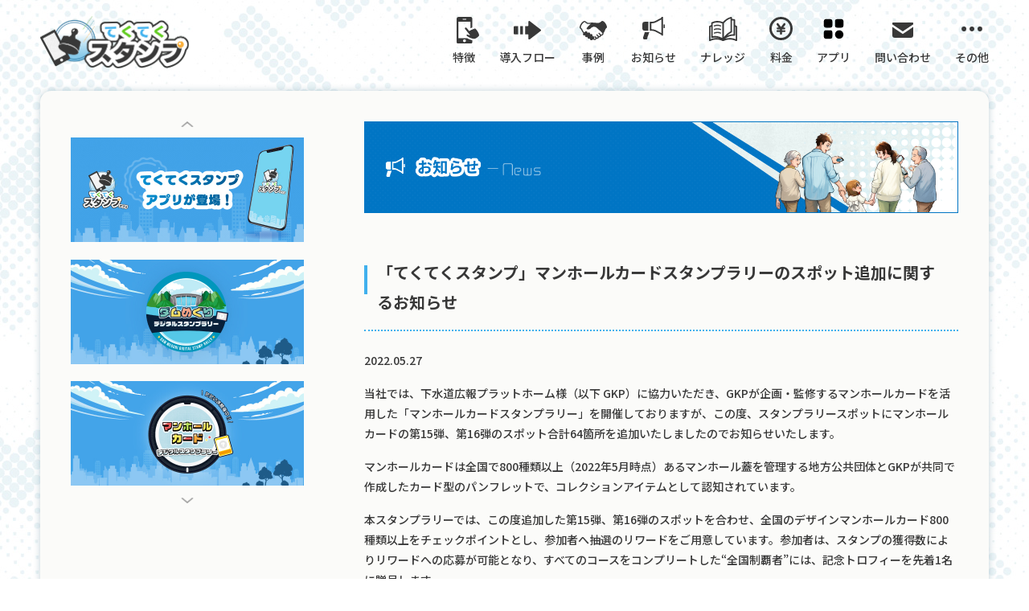

--- FILE ---
content_type: text/html; charset=UTF-8
request_url: https://www.tektekstamp.jp/161/
body_size: 8492
content:
<!DOCTYPE html>
<html lang="ja">
  <head>
    <!-- Google Tag Manager -->
    <script>(function(w,d,s,l,i){w[l]=w[l]||[];w[l].push({'gtm.start':
    new Date().getTime(),event:'gtm.js'});var f=d.getElementsByTagName(s)[0],
    j=d.createElement(s),dl=l!='dataLayer'?'&l='+l:'';j.async=true;j.src=
    'https://www.googletagmanager.com/gtm.js?id='+i+dl;f.parentNode.insertBefore(j,f);
    })(window,document,'script','dataLayer','GTM-K76Q6T6');</script>
    <!-- End Google Tag Manager -->
    <meta charset="UTF-8">
    <title>
                「てくてくスタンプ」マンホールカードスタンプラリーのスポット追加に関するお知らせ | てくてくスタンプ公式サイト | デジタルスタンプラリーをワンストップで対応！
      	</title>
    <meta name="description" content="てくてくスタンプの公式サイトです。システムだけでなく、企画・運営、景品の手配、広報まですべて一括で対応可能！デジタルスタンプラリーをワンストップで実施できます。">
    <meta name="viewport" content="width=device-width, initial-scale=1.0, viewport-fit=cover">
    <meta property="og:title" content="てくてくスタンプ公式サイト">
    <meta property="og:type" content="website">
    <meta property="og:url" content="https://www.tektekstamp.jp/161/">
    <meta property="og:image" content="https://www.tektekstamp.jp/wp-content/themes/tektekstamp_02/img/ogp.jpg">
    <meta property="og:site_name" content="てくてくスタンプ公式サイト">
    <meta property="og:description" content="てくてくスタンプの公式サイトです。システムだけでなく、企画・運営、景品の手配、広報まですべて一括で対応可能！デジタルスタンプラリーをワンストップで実施できます。">
    <meta property="og:locale" content="ja_JP">
    <link rel="shortcut icon" href="https://www.tektekstamp.jp/wp-content/themes/tektekstamp_02/img/favicon.ico">
    <link rel="apple-touch-icon" href="https://www.tektekstamp.jp/wp-content/themes/tektekstamp_02/img/apple-touch-icon.png">
    <link rel="preconnect" href="https://fonts.googleapis.com">
    <link rel="preconnect" href="https://fonts.gstatic.com" crossorigin>
    <link href="https://fonts.googleapis.com/css2?family=Noto+Sans+JP:wght@500;700&display=swap" rel="stylesheet">
        <link rel="stylesheet" href="https://unpkg.com/swiper@7/swiper-bundle.min.css" />
        <script src="https://unpkg.com/swiper@7/swiper-bundle.min.js"></script>
                      <meta name='robots' content='max-image-preview:large' />
<link rel="alternate" type="application/rss+xml" title="てくてくスタンプ公式サイト &raquo; 「てくてくスタンプ」マンホールカードスタンプラリーのスポット追加に関するお知らせ のコメントのフィード" href="https://www.tektekstamp.jp/161/feed/" />
<link rel="alternate" title="oEmbed (JSON)" type="application/json+oembed" href="https://www.tektekstamp.jp/wp-json/oembed/1.0/embed?url=https%3A%2F%2Fwww.tektekstamp.jp%2F161%2F" />
<link rel="alternate" title="oEmbed (XML)" type="text/xml+oembed" href="https://www.tektekstamp.jp/wp-json/oembed/1.0/embed?url=https%3A%2F%2Fwww.tektekstamp.jp%2F161%2F&#038;format=xml" />
<style id='wp-img-auto-sizes-contain-inline-css' type='text/css'>
img:is([sizes=auto i],[sizes^="auto," i]){contain-intrinsic-size:3000px 1500px}
/*# sourceURL=wp-img-auto-sizes-contain-inline-css */
</style>
<link rel='stylesheet' id='style-css' href='https://www.tektekstamp.jp/wp-content/themes/tektekstamp_02/style.css?ver=6.9' type='text/css' media='all' />
<link rel='stylesheet' id='style-single-post-css' href='https://www.tektekstamp.jp/wp-content/themes/tektekstamp_02/style-single-post.css?ver=6.9' type='text/css' media='all' />
<style id='wp-emoji-styles-inline-css' type='text/css'>

	img.wp-smiley, img.emoji {
		display: inline !important;
		border: none !important;
		box-shadow: none !important;
		height: 1em !important;
		width: 1em !important;
		margin: 0 0.07em !important;
		vertical-align: -0.1em !important;
		background: none !important;
		padding: 0 !important;
	}
/*# sourceURL=wp-emoji-styles-inline-css */
</style>
<style id='wp-block-library-inline-css' type='text/css'>
:root{--wp-block-synced-color:#7a00df;--wp-block-synced-color--rgb:122,0,223;--wp-bound-block-color:var(--wp-block-synced-color);--wp-editor-canvas-background:#ddd;--wp-admin-theme-color:#007cba;--wp-admin-theme-color--rgb:0,124,186;--wp-admin-theme-color-darker-10:#006ba1;--wp-admin-theme-color-darker-10--rgb:0,107,160.5;--wp-admin-theme-color-darker-20:#005a87;--wp-admin-theme-color-darker-20--rgb:0,90,135;--wp-admin-border-width-focus:2px}@media (min-resolution:192dpi){:root{--wp-admin-border-width-focus:1.5px}}.wp-element-button{cursor:pointer}:root .has-very-light-gray-background-color{background-color:#eee}:root .has-very-dark-gray-background-color{background-color:#313131}:root .has-very-light-gray-color{color:#eee}:root .has-very-dark-gray-color{color:#313131}:root .has-vivid-green-cyan-to-vivid-cyan-blue-gradient-background{background:linear-gradient(135deg,#00d084,#0693e3)}:root .has-purple-crush-gradient-background{background:linear-gradient(135deg,#34e2e4,#4721fb 50%,#ab1dfe)}:root .has-hazy-dawn-gradient-background{background:linear-gradient(135deg,#faaca8,#dad0ec)}:root .has-subdued-olive-gradient-background{background:linear-gradient(135deg,#fafae1,#67a671)}:root .has-atomic-cream-gradient-background{background:linear-gradient(135deg,#fdd79a,#004a59)}:root .has-nightshade-gradient-background{background:linear-gradient(135deg,#330968,#31cdcf)}:root .has-midnight-gradient-background{background:linear-gradient(135deg,#020381,#2874fc)}:root{--wp--preset--font-size--normal:16px;--wp--preset--font-size--huge:42px}.has-regular-font-size{font-size:1em}.has-larger-font-size{font-size:2.625em}.has-normal-font-size{font-size:var(--wp--preset--font-size--normal)}.has-huge-font-size{font-size:var(--wp--preset--font-size--huge)}.has-text-align-center{text-align:center}.has-text-align-left{text-align:left}.has-text-align-right{text-align:right}.has-fit-text{white-space:nowrap!important}#end-resizable-editor-section{display:none}.aligncenter{clear:both}.items-justified-left{justify-content:flex-start}.items-justified-center{justify-content:center}.items-justified-right{justify-content:flex-end}.items-justified-space-between{justify-content:space-between}.screen-reader-text{border:0;clip-path:inset(50%);height:1px;margin:-1px;overflow:hidden;padding:0;position:absolute;width:1px;word-wrap:normal!important}.screen-reader-text:focus{background-color:#ddd;clip-path:none;color:#444;display:block;font-size:1em;height:auto;left:5px;line-height:normal;padding:15px 23px 14px;text-decoration:none;top:5px;width:auto;z-index:100000}html :where(.has-border-color){border-style:solid}html :where([style*=border-top-color]){border-top-style:solid}html :where([style*=border-right-color]){border-right-style:solid}html :where([style*=border-bottom-color]){border-bottom-style:solid}html :where([style*=border-left-color]){border-left-style:solid}html :where([style*=border-width]){border-style:solid}html :where([style*=border-top-width]){border-top-style:solid}html :where([style*=border-right-width]){border-right-style:solid}html :where([style*=border-bottom-width]){border-bottom-style:solid}html :where([style*=border-left-width]){border-left-style:solid}html :where(img[class*=wp-image-]){height:auto;max-width:100%}:where(figure){margin:0 0 1em}html :where(.is-position-sticky){--wp-admin--admin-bar--position-offset:var(--wp-admin--admin-bar--height,0px)}@media screen and (max-width:600px){html :where(.is-position-sticky){--wp-admin--admin-bar--position-offset:0px}}

/*# sourceURL=wp-block-library-inline-css */
</style><style id='wp-block-paragraph-inline-css' type='text/css'>
.is-small-text{font-size:.875em}.is-regular-text{font-size:1em}.is-large-text{font-size:2.25em}.is-larger-text{font-size:3em}.has-drop-cap:not(:focus):first-letter{float:left;font-size:8.4em;font-style:normal;font-weight:100;line-height:.68;margin:.05em .1em 0 0;text-transform:uppercase}body.rtl .has-drop-cap:not(:focus):first-letter{float:none;margin-left:.1em}p.has-drop-cap.has-background{overflow:hidden}:root :where(p.has-background){padding:1.25em 2.375em}:where(p.has-text-color:not(.has-link-color)) a{color:inherit}p.has-text-align-left[style*="writing-mode:vertical-lr"],p.has-text-align-right[style*="writing-mode:vertical-rl"]{rotate:180deg}
/*# sourceURL=https://www.tektekstamp.jp/wp-includes/blocks/paragraph/style.min.css */
</style>
<style id='global-styles-inline-css' type='text/css'>
:root{--wp--preset--aspect-ratio--square: 1;--wp--preset--aspect-ratio--4-3: 4/3;--wp--preset--aspect-ratio--3-4: 3/4;--wp--preset--aspect-ratio--3-2: 3/2;--wp--preset--aspect-ratio--2-3: 2/3;--wp--preset--aspect-ratio--16-9: 16/9;--wp--preset--aspect-ratio--9-16: 9/16;--wp--preset--color--black: #000000;--wp--preset--color--cyan-bluish-gray: #abb8c3;--wp--preset--color--white: #ffffff;--wp--preset--color--pale-pink: #f78da7;--wp--preset--color--vivid-red: #cf2e2e;--wp--preset--color--luminous-vivid-orange: #ff6900;--wp--preset--color--luminous-vivid-amber: #fcb900;--wp--preset--color--light-green-cyan: #7bdcb5;--wp--preset--color--vivid-green-cyan: #00d084;--wp--preset--color--pale-cyan-blue: #8ed1fc;--wp--preset--color--vivid-cyan-blue: #0693e3;--wp--preset--color--vivid-purple: #9b51e0;--wp--preset--gradient--vivid-cyan-blue-to-vivid-purple: linear-gradient(135deg,rgb(6,147,227) 0%,rgb(155,81,224) 100%);--wp--preset--gradient--light-green-cyan-to-vivid-green-cyan: linear-gradient(135deg,rgb(122,220,180) 0%,rgb(0,208,130) 100%);--wp--preset--gradient--luminous-vivid-amber-to-luminous-vivid-orange: linear-gradient(135deg,rgb(252,185,0) 0%,rgb(255,105,0) 100%);--wp--preset--gradient--luminous-vivid-orange-to-vivid-red: linear-gradient(135deg,rgb(255,105,0) 0%,rgb(207,46,46) 100%);--wp--preset--gradient--very-light-gray-to-cyan-bluish-gray: linear-gradient(135deg,rgb(238,238,238) 0%,rgb(169,184,195) 100%);--wp--preset--gradient--cool-to-warm-spectrum: linear-gradient(135deg,rgb(74,234,220) 0%,rgb(151,120,209) 20%,rgb(207,42,186) 40%,rgb(238,44,130) 60%,rgb(251,105,98) 80%,rgb(254,248,76) 100%);--wp--preset--gradient--blush-light-purple: linear-gradient(135deg,rgb(255,206,236) 0%,rgb(152,150,240) 100%);--wp--preset--gradient--blush-bordeaux: linear-gradient(135deg,rgb(254,205,165) 0%,rgb(254,45,45) 50%,rgb(107,0,62) 100%);--wp--preset--gradient--luminous-dusk: linear-gradient(135deg,rgb(255,203,112) 0%,rgb(199,81,192) 50%,rgb(65,88,208) 100%);--wp--preset--gradient--pale-ocean: linear-gradient(135deg,rgb(255,245,203) 0%,rgb(182,227,212) 50%,rgb(51,167,181) 100%);--wp--preset--gradient--electric-grass: linear-gradient(135deg,rgb(202,248,128) 0%,rgb(113,206,126) 100%);--wp--preset--gradient--midnight: linear-gradient(135deg,rgb(2,3,129) 0%,rgb(40,116,252) 100%);--wp--preset--font-size--small: 13px;--wp--preset--font-size--medium: 20px;--wp--preset--font-size--large: 36px;--wp--preset--font-size--x-large: 42px;--wp--preset--spacing--20: 0.44rem;--wp--preset--spacing--30: 0.67rem;--wp--preset--spacing--40: 1rem;--wp--preset--spacing--50: 1.5rem;--wp--preset--spacing--60: 2.25rem;--wp--preset--spacing--70: 3.38rem;--wp--preset--spacing--80: 5.06rem;--wp--preset--shadow--natural: 6px 6px 9px rgba(0, 0, 0, 0.2);--wp--preset--shadow--deep: 12px 12px 50px rgba(0, 0, 0, 0.4);--wp--preset--shadow--sharp: 6px 6px 0px rgba(0, 0, 0, 0.2);--wp--preset--shadow--outlined: 6px 6px 0px -3px rgb(255, 255, 255), 6px 6px rgb(0, 0, 0);--wp--preset--shadow--crisp: 6px 6px 0px rgb(0, 0, 0);}:where(.is-layout-flex){gap: 0.5em;}:where(.is-layout-grid){gap: 0.5em;}body .is-layout-flex{display: flex;}.is-layout-flex{flex-wrap: wrap;align-items: center;}.is-layout-flex > :is(*, div){margin: 0;}body .is-layout-grid{display: grid;}.is-layout-grid > :is(*, div){margin: 0;}:where(.wp-block-columns.is-layout-flex){gap: 2em;}:where(.wp-block-columns.is-layout-grid){gap: 2em;}:where(.wp-block-post-template.is-layout-flex){gap: 1.25em;}:where(.wp-block-post-template.is-layout-grid){gap: 1.25em;}.has-black-color{color: var(--wp--preset--color--black) !important;}.has-cyan-bluish-gray-color{color: var(--wp--preset--color--cyan-bluish-gray) !important;}.has-white-color{color: var(--wp--preset--color--white) !important;}.has-pale-pink-color{color: var(--wp--preset--color--pale-pink) !important;}.has-vivid-red-color{color: var(--wp--preset--color--vivid-red) !important;}.has-luminous-vivid-orange-color{color: var(--wp--preset--color--luminous-vivid-orange) !important;}.has-luminous-vivid-amber-color{color: var(--wp--preset--color--luminous-vivid-amber) !important;}.has-light-green-cyan-color{color: var(--wp--preset--color--light-green-cyan) !important;}.has-vivid-green-cyan-color{color: var(--wp--preset--color--vivid-green-cyan) !important;}.has-pale-cyan-blue-color{color: var(--wp--preset--color--pale-cyan-blue) !important;}.has-vivid-cyan-blue-color{color: var(--wp--preset--color--vivid-cyan-blue) !important;}.has-vivid-purple-color{color: var(--wp--preset--color--vivid-purple) !important;}.has-black-background-color{background-color: var(--wp--preset--color--black) !important;}.has-cyan-bluish-gray-background-color{background-color: var(--wp--preset--color--cyan-bluish-gray) !important;}.has-white-background-color{background-color: var(--wp--preset--color--white) !important;}.has-pale-pink-background-color{background-color: var(--wp--preset--color--pale-pink) !important;}.has-vivid-red-background-color{background-color: var(--wp--preset--color--vivid-red) !important;}.has-luminous-vivid-orange-background-color{background-color: var(--wp--preset--color--luminous-vivid-orange) !important;}.has-luminous-vivid-amber-background-color{background-color: var(--wp--preset--color--luminous-vivid-amber) !important;}.has-light-green-cyan-background-color{background-color: var(--wp--preset--color--light-green-cyan) !important;}.has-vivid-green-cyan-background-color{background-color: var(--wp--preset--color--vivid-green-cyan) !important;}.has-pale-cyan-blue-background-color{background-color: var(--wp--preset--color--pale-cyan-blue) !important;}.has-vivid-cyan-blue-background-color{background-color: var(--wp--preset--color--vivid-cyan-blue) !important;}.has-vivid-purple-background-color{background-color: var(--wp--preset--color--vivid-purple) !important;}.has-black-border-color{border-color: var(--wp--preset--color--black) !important;}.has-cyan-bluish-gray-border-color{border-color: var(--wp--preset--color--cyan-bluish-gray) !important;}.has-white-border-color{border-color: var(--wp--preset--color--white) !important;}.has-pale-pink-border-color{border-color: var(--wp--preset--color--pale-pink) !important;}.has-vivid-red-border-color{border-color: var(--wp--preset--color--vivid-red) !important;}.has-luminous-vivid-orange-border-color{border-color: var(--wp--preset--color--luminous-vivid-orange) !important;}.has-luminous-vivid-amber-border-color{border-color: var(--wp--preset--color--luminous-vivid-amber) !important;}.has-light-green-cyan-border-color{border-color: var(--wp--preset--color--light-green-cyan) !important;}.has-vivid-green-cyan-border-color{border-color: var(--wp--preset--color--vivid-green-cyan) !important;}.has-pale-cyan-blue-border-color{border-color: var(--wp--preset--color--pale-cyan-blue) !important;}.has-vivid-cyan-blue-border-color{border-color: var(--wp--preset--color--vivid-cyan-blue) !important;}.has-vivid-purple-border-color{border-color: var(--wp--preset--color--vivid-purple) !important;}.has-vivid-cyan-blue-to-vivid-purple-gradient-background{background: var(--wp--preset--gradient--vivid-cyan-blue-to-vivid-purple) !important;}.has-light-green-cyan-to-vivid-green-cyan-gradient-background{background: var(--wp--preset--gradient--light-green-cyan-to-vivid-green-cyan) !important;}.has-luminous-vivid-amber-to-luminous-vivid-orange-gradient-background{background: var(--wp--preset--gradient--luminous-vivid-amber-to-luminous-vivid-orange) !important;}.has-luminous-vivid-orange-to-vivid-red-gradient-background{background: var(--wp--preset--gradient--luminous-vivid-orange-to-vivid-red) !important;}.has-very-light-gray-to-cyan-bluish-gray-gradient-background{background: var(--wp--preset--gradient--very-light-gray-to-cyan-bluish-gray) !important;}.has-cool-to-warm-spectrum-gradient-background{background: var(--wp--preset--gradient--cool-to-warm-spectrum) !important;}.has-blush-light-purple-gradient-background{background: var(--wp--preset--gradient--blush-light-purple) !important;}.has-blush-bordeaux-gradient-background{background: var(--wp--preset--gradient--blush-bordeaux) !important;}.has-luminous-dusk-gradient-background{background: var(--wp--preset--gradient--luminous-dusk) !important;}.has-pale-ocean-gradient-background{background: var(--wp--preset--gradient--pale-ocean) !important;}.has-electric-grass-gradient-background{background: var(--wp--preset--gradient--electric-grass) !important;}.has-midnight-gradient-background{background: var(--wp--preset--gradient--midnight) !important;}.has-small-font-size{font-size: var(--wp--preset--font-size--small) !important;}.has-medium-font-size{font-size: var(--wp--preset--font-size--medium) !important;}.has-large-font-size{font-size: var(--wp--preset--font-size--large) !important;}.has-x-large-font-size{font-size: var(--wp--preset--font-size--x-large) !important;}
/*# sourceURL=global-styles-inline-css */
</style>

<style id='classic-theme-styles-inline-css' type='text/css'>
/*! This file is auto-generated */
.wp-block-button__link{color:#fff;background-color:#32373c;border-radius:9999px;box-shadow:none;text-decoration:none;padding:calc(.667em + 2px) calc(1.333em + 2px);font-size:1.125em}.wp-block-file__button{background:#32373c;color:#fff;text-decoration:none}
/*# sourceURL=/wp-includes/css/classic-themes.min.css */
</style>
<link rel="https://api.w.org/" href="https://www.tektekstamp.jp/wp-json/" /><link rel="alternate" title="JSON" type="application/json" href="https://www.tektekstamp.jp/wp-json/wp/v2/posts/161" /><link rel="EditURI" type="application/rsd+xml" title="RSD" href="https://www.tektekstamp.jp/xmlrpc.php?rsd" />
<meta name="generator" content="WordPress 6.9" />
<link rel="canonical" href="https://www.tektekstamp.jp/161/" />
<link rel='shortlink' href='https://www.tektekstamp.jp/?p=161' />
  </head>
  <body class="wp-singular post-template-default single single-post postid-161 single-format-standard wp-theme-tektekstamp_02">
  <!-- Google Tag Manager (noscript) -->
  <noscript><iframe src="https://www.googletagmanager.com/ns.html?id=GTM-K76Q6T6"
  height="0" width="0" style="display:none;visibility:hidden"></iframe></noscript>
  <!-- End Google Tag Manager (noscript) -->
    <header class="header">
      <div class="inner">
        <div class="logo">
          <a href="https://www.tektekstamp.jp">
            <img src="https://www.tektekstamp.jp/wp-content/themes/tektekstamp_02/img/logo.png" alt="てくてくスタンプ公式サイト" decoding="async">
          </a>
        </div>
        <div class="hamburger tb sp" id="js-hamburger" aria-hidden="true">
          <span class="border"></span>
        </div>
        <nav class="gnav">
          <img src="https://www.tektekstamp.jp/wp-content/themes/tektekstamp_02/img/logo.png" width="159" alt="てくてくスタンプ公式サイト" decoding="async" class="tb sp">
          <ul class="gnav-parent">
            <li class="gnav-parent-item">
              <a href="https://www.tektekstamp.jp/point/">
                <img src="https://www.tektekstamp.jp/wp-content/themes/tektekstamp_02/img/gnav1.svg" width="28" alt="特徴" decoding="async" class="img-gnav1">
                <span class="text">特徴</span>
              </a>
            </li>
            <li class="gnav-parent-item">
              <a href="https://www.tektekstamp.jp/flow/">
                <img src="https://www.tektekstamp.jp/wp-content/themes/tektekstamp_02/img/gnav2.svg" width="34" alt="導入フロー" decoding="async" class="img-gnav2">
                <span class="text">導入フロー</span>
              </a>
            </li>
            <li class="gnav-parent-item">
              <a href="https://www.tektekstamp.jp/cases/">
                <img src="https://www.tektekstamp.jp/wp-content/themes/tektekstamp_02/img/gnav3.svg" width="34" alt="事例" decoding="async" class="img-gnav3">
                <span class="text">事例</span>
              </a>
            </li>
            <li class="gnav-parent-item">
              <a href="https://www.tektekstamp.jp/news">
                <img src="https://www.tektekstamp.jp/wp-content/themes/tektekstamp_02/img/gnav4.svg" width="28" alt="お知らせ" decoding="async" class="img-gnav4">
                <span class="text">お知らせ</span>
              </a>
            </li>
            <li class="gnav-parent-item">
              <a href="https://www.tektekstamp.jp/knowledge">
                <img src="https://www.tektekstamp.jp/wp-content/themes/tektekstamp_02/img/gnav9.svg" width="35" alt="ナレッジ" decoding="async" class="img-gnav9">
                <span class="text">ナレッジ</span>
              </a>
            </li>
            <li class="gnav-parent-item">
              <a href="https://www.tektekstamp.jp/price/">
                <img src="https://www.tektekstamp.jp/wp-content/themes/tektekstamp_02/img/gnav5.svg" width="29" alt="料金" decoding="async" class="img-gnav5">
                <span class="text">料金</span>
              </a>
            </li>
            <li class="gnav-parent-item">
              <a href="https://www.tektekstamp.jp/app/">
                <img src="https://www.tektekstamp.jp/wp-content/themes/tektekstamp_02/img/gnav8.svg" width="26" alt="スマホアプリ" decoding="async" class="img-gnav8">
                <span class="text">アプリ</span>
              </a>
            </li>
            <li class="gnav-parent-item">
              <a href="https://www.tektekstamp.jp/contact/">
                <img src="https://www.tektekstamp.jp/wp-content/themes/tektekstamp_02/img/gnav6.svg" width="26" alt="問い合わせ" decoding="async" class="img-gnav6">
                <span class="text">問い合わせ</span>
              </a>
            </li>
            <li class="gnav-parent-item pc">
              <a>
                <img src="https://www.tektekstamp.jp/wp-content/themes/tektekstamp_02/img/gnav7.svg" width="26" alt="その他" decoding="async" class="img-gnav7">
                <span class="text">その他</span>
              </a>
              <ul class="gnav-child">
                <li class="gnav-child-item">
                  <a href="https://www.geolocation.co.jp/company/" target="_blank">会社概要</a>
                </li>
                <li class="gnav-child-item">
                  <a href="https://www.geolocation.co.jp/privacy/" target="_blank">プライバシーポリシー</a>
                </li>
                <li class="gnav-child-item">
                  <a href="https://www.tektekstamp.jp/logo-guideline/">ロゴ規定</a>
                </li>
              </ul>
            </li>
          </ul>
          <ul class="gnav-sp tb sp">
            <li class="gnav-child-item">
              <a href="https://www.geolocation.co.jp/company/" target="_blank">会社概要</a>
            </li>
            <li class="gnav-child-item">
              <a href="https://www.geolocation.co.jp/privacy/" target="_blank">プライバシーポリシー</a>
            </li>
            <li class="gnav-child-item">
              <a href="https://www.tektekstamp.jp/logo-guideline/">ロゴ規定</a>
            </li>
          </ul>
        </nav>
      </div>
    </header><div class="contents inner">
  <main class="main">
    <div class="swiper">
  <div class="swiper-wrapper">
    <div class="swiper-slide">
     <a href="https://www.tektekstamp.jp/app/">
        <img src="https://www.tektekstamp.jp/wp-content/themes/tektekstamp_02/img/thumb6.jpg" alt="てくてくスタンプアプリについて" decoding="async">
      </a>
    </div>
    <div class="swiper-slide">
      <a href="https://www.tektekstamp.jp/dam_rally/" target="_blank">
        <img src="https://www.tektekstamp.jp/wp-content/themes/tektekstamp_02/img/thumb5.jpg" alt="ダムめぐりスタンプラリー" decoding="async">
      </a>
    </div>
    <div class="swiper-slide">
      <a href="https://www.tektekstamp.jp/manhole_card/" target="_blank">
        <img src="https://www.tektekstamp.jp/wp-content/themes/tektekstamp_02/img/thumb1.jpg" alt="マンドールカードデジタルスタンプラリー" decoding="async">
      </a>
    </div>
    <div class="swiper-slide">
      <a href="https://www.tektekstamp.jp/131/">
        <img src="https://www.tektekstamp.jp/wp-content/themes/tektekstamp_02/img/thumb2.jpg" alt="てくてくスタンプ資料ダウンロードはこちら" decoding="async">
      </a>
    </div>
    <div class="swiper-slide">
      <a href="https://www.tektekstamp.jp/partner/">
        <img src="https://www.tektekstamp.jp/wp-content/themes/tektekstamp_02/img/thumb4.jpg" alt="各都道府県のパートナーを募集しております" decoding="async">
      </a>
    </div>
    <div class="swiper-slide">
      <a href="https://www.geolocation.co.jp/recruit/" target="_blank">
        <img src="https://www.tektekstamp.jp/wp-content/themes/tektekstamp_02/img/thumb3.jpg" alt="新規社員募集中！" decoding="async">
      </a>
    </div>
  </div>
  <div class="swiper-button-prev">
    <img src="https://www.tektekstamp.jp/wp-content/themes/tektekstamp_02/img/slider-arrow1.png" width="15" alt="プレビュー" decoding="async">
  </div>
  <div class="swiper-button-next">
    <img src="https://www.tektekstamp.jp/wp-content/themes/tektekstamp_02/img/slider-arrow2.png" width="15" alt="ネクスト" decoding="async">
  </div>
</div>    <section class="content">
      <h1 class="page-title">
        <img src="https://www.tektekstamp.jp/wp-content/themes/tektekstamp_02/img/title-news.jpg" alt="お知らせ" decoding="async" class="pc">
        <img src="https://www.tektekstamp.jp/wp-content/themes/tektekstamp_02/img/title-news-sp.jpg" alt="お知らせ" decoding="async" class="tb sp">
      </h1>
      <section class="sec sec1">
        <article class="post-single">
          <h2 class="post-single-title">
            「てくてくスタンプ」マンホールカードスタンプラリーのスポット追加に関するお知らせ          </h2>
          <time datetime="2022-05-27T16:44:49+09:00" class="post-single-time">2022.05.27</time>
          <div class="post-single-content">
            
<p>当社では、下水道広報プラットホーム様（以下 GKP）に協力いただき、GKPが企画・監修するマンホールカードを活用した「マンホールカードスタンプラリー」を開催しておりますが、この度、スタンプラリースポットにマンホールカードの第15弾、第16弾のスポット合計64箇所を追加いたしましたのでお知らせいたします。&nbsp;</p>



<p>マンホールカードは全国で800種類以上（2022年5月時点）あるマンホール蓋を管理する地方公共団体とGKPが共同で作成したカード型のパンフレットで、コレクションアイテムとして認知されています。</p>



<p>本スタンプラリーでは、この度追加した第15弾、第16弾のスポットを合わせ、全国のデザインマンホールカード800種類以上をチェックポイントとし、参加者へ抽選のリワードをご用意しています。参加者は、スタンプの獲得数によりリワードへの応募が可能となり、すべてのコースをコンプリートした“全国制覇者”には、記念トロフィーを先着1名に贈呈します。&nbsp;</p>



<p>＜マンホールカードスタンプラリースポット追加 概要＞<br>追加スポット：マンホールカード&nbsp;第15弾22箇所、第16弾42箇所<br>マンホールカード第15弾一覧：<a href="http://www.gk-p.jp/wp-content/uploads/2021/11/MC15tool2.pdf">http://www.gk-p.jp/wp-content/uploads/2021/11/MC15tool2.pdf</a>　<br>マンホールカード第16弾一覧：<a href="http://www.gk-p.jp/wp-content/uploads/2021/12/MC16Rtool2.pdf">http://www.gk-p.jp/wp-content/uploads/2021/12/MC16Rtool2.pdf</a>　<br>開催期間：2023年6月30日まで<br>マンホールカードスタンプラリーメインページ：<a href="https://www.tektekstamp.jp/manhole_card/">https://www.tektekstamp.jp/manhole_card/</a><br>スタンプラリーURL：<a href="https://mc.tektekstamp.jp/">https://mc.tektekstamp.jp/</a><br>※一部未登録のスポットもございます。<br>※参加方法、リワード等の詳細は、マンホールカードスタンプラリーメインページよりご覧ください。<br>※「マンホールカード配布場所」については、最新情報についてはオフィシャルの以下のページと各自治体ホームページを必ずご確認ください。</p>
          </div>
          <div class="post-single-link">
            <img src="https://www.tektekstamp.jp/wp-content/themes/tektekstamp_02/img/arrow1.svg" width="13" alt="矢印" decoding="async">
            <a href="https://www.tektekstamp.jp/news">一覧ページに戻る</a>
          </div>
        </article>
      </section>
    </section>
  </main>
      <footer class="footer">
      <div class="copyright">
        <small>&copy; 2026 Geolocation Technology, Inc. All Rights Reserved.</small>
      </div>
      <p>※QRコードは株式会社デンソーウェーブの登録商標です。</p>
    </footer>
    <script type="speculationrules">
{"prefetch":[{"source":"document","where":{"and":[{"href_matches":"/*"},{"not":{"href_matches":["/wp-*.php","/wp-admin/*","/wp-content/uploads/*","/wp-content/*","/wp-content/plugins/*","/wp-content/themes/tektekstamp_02/*","/*\\?(.+)"]}},{"not":{"selector_matches":"a[rel~=\"nofollow\"]"}},{"not":{"selector_matches":".no-prefetch, .no-prefetch a"}}]},"eagerness":"conservative"}]}
</script>
<script type="text/javascript" src="https://www.tektekstamp.jp/wp-content/themes/tektekstamp_02/js/index.js?ver=6.9" id="index-js"></script>
<script id="wp-emoji-settings" type="application/json">
{"baseUrl":"https://s.w.org/images/core/emoji/17.0.2/72x72/","ext":".png","svgUrl":"https://s.w.org/images/core/emoji/17.0.2/svg/","svgExt":".svg","source":{"concatemoji":"https://www.tektekstamp.jp/wp-includes/js/wp-emoji-release.min.js?ver=6.9"}}
</script>
<script type="module">
/* <![CDATA[ */
/*! This file is auto-generated */
const a=JSON.parse(document.getElementById("wp-emoji-settings").textContent),o=(window._wpemojiSettings=a,"wpEmojiSettingsSupports"),s=["flag","emoji"];function i(e){try{var t={supportTests:e,timestamp:(new Date).valueOf()};sessionStorage.setItem(o,JSON.stringify(t))}catch(e){}}function c(e,t,n){e.clearRect(0,0,e.canvas.width,e.canvas.height),e.fillText(t,0,0);t=new Uint32Array(e.getImageData(0,0,e.canvas.width,e.canvas.height).data);e.clearRect(0,0,e.canvas.width,e.canvas.height),e.fillText(n,0,0);const a=new Uint32Array(e.getImageData(0,0,e.canvas.width,e.canvas.height).data);return t.every((e,t)=>e===a[t])}function p(e,t){e.clearRect(0,0,e.canvas.width,e.canvas.height),e.fillText(t,0,0);var n=e.getImageData(16,16,1,1);for(let e=0;e<n.data.length;e++)if(0!==n.data[e])return!1;return!0}function u(e,t,n,a){switch(t){case"flag":return n(e,"\ud83c\udff3\ufe0f\u200d\u26a7\ufe0f","\ud83c\udff3\ufe0f\u200b\u26a7\ufe0f")?!1:!n(e,"\ud83c\udde8\ud83c\uddf6","\ud83c\udde8\u200b\ud83c\uddf6")&&!n(e,"\ud83c\udff4\udb40\udc67\udb40\udc62\udb40\udc65\udb40\udc6e\udb40\udc67\udb40\udc7f","\ud83c\udff4\u200b\udb40\udc67\u200b\udb40\udc62\u200b\udb40\udc65\u200b\udb40\udc6e\u200b\udb40\udc67\u200b\udb40\udc7f");case"emoji":return!a(e,"\ud83e\u1fac8")}return!1}function f(e,t,n,a){let r;const o=(r="undefined"!=typeof WorkerGlobalScope&&self instanceof WorkerGlobalScope?new OffscreenCanvas(300,150):document.createElement("canvas")).getContext("2d",{willReadFrequently:!0}),s=(o.textBaseline="top",o.font="600 32px Arial",{});return e.forEach(e=>{s[e]=t(o,e,n,a)}),s}function r(e){var t=document.createElement("script");t.src=e,t.defer=!0,document.head.appendChild(t)}a.supports={everything:!0,everythingExceptFlag:!0},new Promise(t=>{let n=function(){try{var e=JSON.parse(sessionStorage.getItem(o));if("object"==typeof e&&"number"==typeof e.timestamp&&(new Date).valueOf()<e.timestamp+604800&&"object"==typeof e.supportTests)return e.supportTests}catch(e){}return null}();if(!n){if("undefined"!=typeof Worker&&"undefined"!=typeof OffscreenCanvas&&"undefined"!=typeof URL&&URL.createObjectURL&&"undefined"!=typeof Blob)try{var e="postMessage("+f.toString()+"("+[JSON.stringify(s),u.toString(),c.toString(),p.toString()].join(",")+"));",a=new Blob([e],{type:"text/javascript"});const r=new Worker(URL.createObjectURL(a),{name:"wpTestEmojiSupports"});return void(r.onmessage=e=>{i(n=e.data),r.terminate(),t(n)})}catch(e){}i(n=f(s,u,c,p))}t(n)}).then(e=>{for(const n in e)a.supports[n]=e[n],a.supports.everything=a.supports.everything&&a.supports[n],"flag"!==n&&(a.supports.everythingExceptFlag=a.supports.everythingExceptFlag&&a.supports[n]);var t;a.supports.everythingExceptFlag=a.supports.everythingExceptFlag&&!a.supports.flag,a.supports.everything||((t=a.source||{}).concatemoji?r(t.concatemoji):t.wpemoji&&t.twemoji&&(r(t.twemoji),r(t.wpemoji)))});
//# sourceURL=https://www.tektekstamp.jp/wp-includes/js/wp-emoji-loader.min.js
/* ]]> */
</script>
    </body>

    </html></div>

--- FILE ---
content_type: text/css
request_url: https://www.tektekstamp.jp/wp-content/themes/tektekstamp_02/style.css?ver=6.9
body_size: 2911
content:
@charset "UTF-8";
*, ::after, ::before {
  -webkit-box-sizing: border-box;
  box-sizing: border-box
}

::after, ::before {
  display: block
}

* {
  max-width: 100%;
  min-width: 0;
  min-height: 0;
  margin: 0;
  padding: 0
}

html {
  height: -webkit-fill-available;
  font-size: 14px;
  scroll-behavior: smooth
}

html.is-open body {
  overflow: hidden
}

html.is-open .header {
  background-color: #fff
}

html.is-open .header .inner {
  -webkit-box-pack: end;
  -ms-flex-pack: end;
  justify-content: flex-end
}

html.is-open .header .inner .logo {
  display: none
}

html.is-open .hamburger {
  background-color: #fff
}

html.is-open .hamburger::after, html.is-open .hamburger::before {
  background-color: #000
}

html.is-open .gnav {
  max-height: 200vh;
  height: calc(100vh - 45px);
  padding-bottom: 4.2857142857rem;
  overflow-y: auto
}

html.is-open .gnav>* {
  -ms-flex-negative: 0;
  flex-shrink: 0
}

body {
  min-height: 100vh;
  min-height: -webkit-fill-available;
  background: #fff url("img/bg1.jpg");
  -webkit-font-smoothing: antialiased;
  color: #383838;
  display: -webkit-box;
  display: -ms-flexbox;
  display: flex;
  -webkit-box-orient: vertical;
  -webkit-box-direction: normal;
  -ms-flex-direction: column;
  flex-direction: column;
  font-family: "Noto Sans JP", sans-serif;
  line-height: 1.85;
  overflow-wrap: break-word;
  -webkit-text-size-adjust: 100%;
  -moz-text-size-adjust: 100%;
  -ms-text-size-adjust: 100%;
  text-size-adjust: 100%;
  word-break: break-word
}

h1, h2, h3, h4, h5, h6 {
  font-size: inherit;
  font-weight: inherit
}

a {
  color: inherit;
  text-decoration: none
}

li {
  list-style-type: none
}

canvas, img, picture, svg, video {
  max-width: 100%;
  display: block
}

img {
  height: auto
}

table {
  width: 100%;
  border-collapse: collapse
}

button, input, select, textarea {
  font: inherit
}

.pc {
  display: block
}

.tb {
  display: none
}

.sp {
  display: none
}

.pc.tb {
  display: block
}

.tb.sp {
  display: none
}

.inner {
  width: 1800px;
  max-width: calc(100% - 3.5714285714rem * 2);
  margin-right: auto;
  margin-left: auto
}

.contents {
  margin-top: 8.0714285714rem;
  padding: 2.7142857143rem 2.7142857143rem 3.5714285714rem;
  background: #fbfbf9;
  border-radius: 1rem 1rem 0 0;
  -webkit-box-shadow: 0 0 .5714285714rem rgba(14, 77, 102, .25);
  box-shadow: 0 0 .5714285714rem rgba(14, 77, 102, .25);
  display: -webkit-box;
  display: -ms-flexbox;
  display: flex;
  -webkit-box-orient: vertical;
  -webkit-box-direction: normal;
  -ms-flex-direction: column;
  flex-direction: column;
  -webkit-box-flex: 1;
  -ms-flex-positive: 1;
  flex-grow: 1
}

.table {
  border-right: 1px solid #0075c3;
  border-bottom: 1px solid #0075c3;
  overflow-x: auto
}

.table table tr:nth-of-type(even) td {
  background-color: #e6f2f6
}

.table table tr:nth-of-type(1) th:nth-of-type(2) {
  border-left: 1px solid #9fc5dd
}

.table table td, .table table th {
  width: auto;
  padding: .7142857143rem 1.4285714286rem;
  border: none;
  text-align: center
}

.table table td .comment, .table table th .comment {
  padding-right: 15px;
  padding-left: 15px;
  background-color: #fff;
  color: #0075c3;
  display: inline-block;
  font-size: .7142857143rem
}

.table table td .number, .table table th .number {
  font-size: 1.2857142857rem
}

.table table td .plus, .table table th .plus {
  color: #0075c3
}

.table table td .text, .table table th .text {
  font-size: .7142857143rem
}

.table table td sup, .table table th sup {
  font-size: .7142857143rem;
  vertical-align: super
}

.table table th {
  border-top: 1px solid #9fc5dd;
  background-color: #0075c3;
  color: #fff;
  font-weight: 400;
  white-space: nowrap
}

.table table td {
  border-top: 1px solid transparent;
  background-color: #fff
}

.table table .align-left {
  text-align: left
}

.table table .space-nowrap {
  white-space: nowrap
}

.rally {
  margin-top: 2.8571428571rem;
  display: -webkit-box;
  display: -ms-flexbox;
  display: flex;
  -ms-flex-wrap: wrap;
  flex-wrap: wrap;
  -webkit-box-flex: 1;
  -ms-flex-positive: 1;
  flex-grow: 1
}

.rally .item {
  line-height: 1.6
}

.rally .item a:hover {
  opacity: .7
}

.rally .item img {
  -webkit-box-shadow: 0 0 10px #00000029;
  box-shadow: 0 0 10px #00000029;
  border: 8px solid #fff
}

.rally .item .day, .rally .item .text, .rally .item .title {
  padding-inline: 8px
}

.rally .item .day {
  margin-top: 1.5714285714rem;
  font-size: .8571428571rem
}

.rally .item .title {
  font-size: 1.2857142857rem;
  font-weight: 700
}

.header {
  width: 100%;
  padding-top: 1.4285714286rem;
  padding-bottom: 1.4285714286rem;
  position: fixed;
  top: 0;
  left: 0;
  -webkit-transition: .3s;
  transition: .3s;
  z-index: 3
}

.header.scroll {
  background-color: rgba(255, 255, 255, .74)
}

.header .inner {
  display: -webkit-box;
  display: -ms-flexbox;
  display: flex;
  -webkit-box-align: center;
  -ms-flex-align: center;
  align-items: center
}

.header .logo img {
  width: 185px
}

.header .hamburger {
  width: 45px;
  height: 45px;
  background: #000;
  cursor: pointer;
  position: relative;
  right: -20px
}

.header .hamburger .border, .header .hamburger::after, .header .hamburger::before {
  width: 18px;
  height: 2px;
  background: #fff;
  position: absolute;
  top: 50%;
  left: 50%;
  -webkit-transition: -webkit-transform .3s;
  transition: -webkit-transform .3s;
  transition: transform .3s;
  transition: transform .3s, -webkit-transform .3s
}

.header .hamburger::after, .header .hamburger::before {
  content: ""
}

.header .hamburger::before {
  -webkit-transform: translate(-50%, calc(-50% - 7px));
  transform: translate(-50%, calc(-50% - 7px))
}

.header .hamburger::after {
  -webkit-transform: translate(-50%, calc(-50% + 7px));
  transform: translate(-50%, calc(-50% + 7px))
}

.header .hamburger .border {
  -webkit-transform: translate(-50%, -50%);
  transform: translate(-50%, -50%)
}

.header .hamburger.is-open::before {
  -webkit-transform: translate(-50%, -50%) rotate(45deg);
  transform: translate(-50%, -50%) rotate(45deg)
}

.header .hamburger.is-open .border {
  display: none
}

.header .hamburger.is-open::after {
  -webkit-transform: translate(-50%, -50%) rotate(-45deg);
  transform: translate(-50%, -50%) rotate(-45deg)
}

.header .gnav {
  margin-left: auto
}

.header .gnav-parent {
  display: -webkit-box;
  display: -ms-flexbox;
  display: flex
}

.header .gnav-parent-item {
  position: relative
}

.header .gnav-parent-item+li {
  margin-left: 2.1428571429rem
}

.header .gnav-parent-item:hover .gnav-child {
  display: block
}

.header .gnav-parent-item a {
  height: 100%;
  cursor: pointer;
  display: -webkit-box;
  display: -ms-flexbox;
  display: flex;
  -webkit-box-orient: vertical;
  -webkit-box-direction: normal;
  -ms-flex-direction: column;
  flex-direction: column;
  -webkit-box-align: center;
  -ms-flex-align: center;
  align-items: center
}

.header .gnav-parent-item a:hover {
  opacity: .8
}

.header .gnav-parent-item a [class^=img-gnav] {
  margin-bottom: 5px;
  position: relative
}

.header .gnav-parent-item a .img-gnav1 {
  right: -.3571428571rem
}

.header .gnav-parent-item a .img-gnav2, .header .gnav-parent-item a .img-gnav3 {
  top: .3571428571rem
}

.header .gnav-parent-item a .img-gnav6 {
  top: .5rem
}

.header .gnav-parent-item a .img-gnav7 {
  top: .8571428571rem
}

.header .gnav-parent-item a .img-gnav8 {
  margin-top: 2px;
}

.header .gnav-parent-item a .text {
  margin-top: auto
}

.header .gnav-child {
  max-width: unset;
  padding: 1.0714285714rem;
  -webkit-box-shadow: 0 0 .5714285714rem rgba(14, 77, 102, .25);
  box-shadow: 0 0 .5714285714rem rgba(14, 77, 102, .25);
  display: none;
  background-color: #fff;
  position: absolute;
  top: 100%;
  right: 0
}

.header .gnav-child-item {
  white-space: nowrap
}

.header .gnav-child-item+li {
  margin-top: 10px
}

.header .gnav-sp {
  margin-top: 4.2857142857rem;
  overflow: hidden
}

.header .gnav-sp li {
  margin-top: 0;
  float: left
}

.header .gnav-sp li+li {
  margin-left: 1.0714285714rem;
  padding-left: 1.0714285714rem;
  border-left: 1px solid #e6e6e6
}

.main {
  -webkit-box-flex: 1;
  -ms-flex-positive: 1;
  flex-grow: 1;
  display: -webkit-box;
  display: -ms-flexbox;
  display: flex;
  -webkit-box-align: start;
  -ms-flex-align: start;
  align-items: flex-start
}

.main .swiper {
  height: 770px;
  padding-top: 20px;
  padding-bottom: 20px;
  -ms-flex-preferred-size: 290px;
  flex-basis: 290px;
  -ms-flex-negative: 0;
  flex-shrink: 0
}

.main .swiper-slide {
  cursor: pointer;
}

.main .swiper-slide:hover {
  opacity: .8
}

.main .swiper-slide a {
  height: 100%
}

.main .swiper-slide img {
  width: 100%
}

.main .swiper-button-next, .main .swiper-button-prev {
  width: auto;
  height: auto;
  margin-top: 0;
  top: unset;
  left: 50%;
  right: unset;
  -webkit-transform: translateX(-50%);
  transform: translateX(-50%)
}

.main .swiper-button-next::after, .main .swiper-button-prev::after {
  display: none
}

.main .swiper-button-prev {
  top: 0
}

.main .swiper-button-next {
  bottom: 0
}

.main .content {
  margin-left: 5.3571428571rem;
  -webkit-box-flex: 1;
  -ms-flex-positive: 1;
  flex-grow: 1
}

.main .content .page-title img {
  width: 100%
}

.main .content .sec {
  margin-top: 3.9285714286rem
}

.main .content .sec-title {
  font-size: 1.8571428571rem;
  font-weight: 700
}

.main .content .sec-title span {
  display: inline-block;
  font-size: 1.1428571429rem;
}

.main .content .sec-text {
  margin-top: 1.0714285714rem
}

.main .content .sec .row2 {
  display: -webkit-box;
  display: -ms-flexbox;
  display: flex;
  -webkit-box-align: start;
  -ms-flex-align: start;
  align-items: flex-start;
  -webkit-box-pack: justify;
  -ms-flex-pack: justify;
  justify-content: space-between
}

.main .content .sec .row2>* {
  -ms-flex-preferred-size: calc((100% - 2.5rem)/ 2);
  flex-basis: calc((100% - 2.5rem)/ 2)
}

.main .content .sec .ulist li {
  display: -webkit-box;
  display: -ms-flexbox;
  display: flex
}

.main .content .sec .ulist li::before {
  margin-right: 5px;
  content: "●";
  color: #40b0ed
}

.main .content .sec .contact {
  width: 80%;
  padding: 1.7857142857rem;
  background: url("img/bg2.png") center/2.0714285714rem;
  border: 3px solid #000;
  -webkit-box-shadow: 0 4px rgba(0, 0, 0, .28);
  box-shadow: 0 4px rgba(0, 0, 0, .28);
  font-weight: 700
}

.main .content .sec .contact h3 {
  font-size: 1.4285714286rem
}

.main .content .sec .contact ul {
  margin-top: 1.4285714286rem;
  display: -webkit-box;
  display: -ms-flexbox;
  display: flex
}

.main .content .sec .contact ul li+li {
  margin-left: 10px
}

.main .content .sec .contact ul li a {
  padding: .5714285714rem 2.8571428571rem;
  background: #ec7979;
  color: #fff;
  display: -webkit-box;
  display: -ms-flexbox;
  display: flex;
  -webkit-box-align: center;
  -ms-flex-align: center;
  align-items: center;
  font-size: 1.1428571429rem
}

.main .content .sec .contact ul li a:hover {
  opacity: .8
}

.main .content .sec .contact ul li a img {
  width: 1.1428571429rem;
  margin-right: 5px
}

.footer {
  margin-top: 4.2857142857rem;
  font-size: .7142857143rem;
  text-align: center
}

.footer .copyright {
  margin-bottom: 5px
}

@media (max-width:1680px) {
  .main .swiper {
    height: 625px
  }
}

@media (max-width:1520px) {
  .main .swiper {
    height: 475px
  }
}

@media (max-width:1260px) {
  .main .swiper {
    height: 350px;
    -ms-flex-preferred-size: 200px;
    flex-basis: 200px
  }
}

@media (max-width:1120px) {
  .contents {
    padding: 1.7857142857rem 1.7857142857rem 2.5rem
  }
  .main .content {
    margin-left: 1.7857142857rem
  }
  .main .content .sec .contact {
    width: 100%
  }
}

@media (max-width:1024px) {
  html {
    font-size: 13px
  }
  .pc {
    display: none
  }
  .tb {
    display: block
  }
  .tb.sp {
    display: block
  }
  .inner {
    max-width: calc(100% - 1.4285714286rem * 2)
  }
  .contents {
    margin-top: 4.6428571429rem
  }
  .rally>* {
    width: calc((100% - 40px)/ 3)!important
  }
  .header {
    padding: 0;
    background-color: rgba(255, 255, 255, .74)
  }
  .header .inner {
    -webkit-box-pack: justify;
    -ms-flex-pack: justify;
    justify-content: space-between
  }
  .header .logo {
    margin: 6px
  }
  .header .logo img {
    width: 94px
  }
  .header .gnav {
    width: 100%;
    max-height: 0;
    height: 0;
    background-color: #fff;
    display: -webkit-box;
    display: -ms-flexbox;
    display: flex;
    -webkit-box-orient: vertical;
    -webkit-box-direction: normal;
    -ms-flex-direction: column;
    flex-direction: column;
    -webkit-box-align: center;
    -ms-flex-align: center;
    align-items: center;
    overflow: hidden;
    position: absolute;
    top: 100%;
    left: 0;
    -webkit-transition: .3s;
    transition: .3s
  }
  .header .gnav-parent {
    margin-top: 4.2857142857rem;
    -ms-flex-wrap: wrap;
    flex-wrap: wrap
  }
  .header .gnav-parent-item {
    -ms-flex-preferred-size: 33.3333333333%;
    flex-basis: 33.3333333333%
  }
  .header .gnav-parent-item+li {
    margin-left: 0
  }
  .header .gnav-parent>li:nth-of-type(3n+2) {
    border-right: 1px solid #e6e6e6;
    border-left: 1px solid #e6e6e6
  }
  .header .gnav-parent>li:nth-of-type(n+4) {
    margin-top: 2.8571428571rem
  }
  .main {
    -webkit-box-orient: vertical;
    -webkit-box-direction: reverse;
    -ms-flex-direction: column-reverse;
    flex-direction: column-reverse;
    -webkit-box-align: stretch;
    -ms-flex-align: stretch;
    align-items: stretch;
    -webkit-box-pack: end;
    -ms-flex-pack: end;
    justify-content: flex-end
  }
  .main .swiper {
    width: 290px;
    margin-top: 3.5714285714rem;
    padding-top: 15px;
    padding-bottom: 15px;
    -ms-flex-preferred-size: 740px;
    flex-basis: 740px
  }
  .main .content {
    margin-left: 0
  }
  .main .content .sec {
    margin-top: 2.5rem
  }
  .footer {
    margin-top: 2.5rem
  }
}

@media (max-width:768px) {
  .tb {
    display: none
  }
  .sp {
    display: block
  }
  .pc.tb {
    display: none
  }
  .rally>* {
    width: calc((100% - 15px)/ 2)!important
  }
  .rally .item .day, .rally .item .text, .rally .item .title {
    padding-inline: 0
  }
  .rally .item .day {
    margin-top: 10px;
    font-size: 10px
  }
  .rally .item .title {
    font-size: 16px
  }
  .main .swiper {
    width: 270px;
    -ms-flex-preferred-size: 695px;
    flex-basis: 695px
  }
  .main .content .sec .row2 {
    -webkit-box-orient: vertical;
    -webkit-box-direction: normal;
    -ms-flex-direction: column;
    flex-direction: column
  }
  .main .content .sec .contact h3 {
    font-size: .9285714286rem
  }
  .main .content .sec .contact ul {
    -webkit-box-orient: vertical;
    -webkit-box-direction: normal;
    -ms-flex-direction: column;
    flex-direction: column
  }
  .main .content .sec .contact ul li+li {
    margin-top: 10px;
    margin-left: 0
  }
  .main .content .sec .contact ul li a {
    padding: .5714285714rem 1.0714285714rem;
    display: -webkit-box;
    display: -ms-flexbox;
    display: flex;
    -webkit-box-pack: center;
    -ms-flex-pack: center;
    justify-content: center;
    font-size: .9285714286rem
  }
}

--- FILE ---
content_type: text/css
request_url: https://www.tektekstamp.jp/wp-content/themes/tektekstamp_02/style-single-post.css?ver=6.9
body_size: 287
content:
.main .content .post-single-title{padding:1.1428571429rem;padding-top:0;border-bottom:2px dotted #40b0ed;font-size:1.4285714286rem;font-weight:700;position:relative}.main .content .post-single-title::before{content:"";width:4px;height:40%;position:absolute;top:10px;left:0;background-color:#40b0ed}.main .content .post-single-time{margin-top:1.7142857143rem;display:block}.main .content .post-single-content>*{margin-top:1.1428571429rem}.main .content .post-single-content a{color:#40b0ed}.main .content .post-single-content a:hover{text-decoration:underline}.main .content .post-single-content img{width:100%}.main .content .post-single-link{margin-top:1.1428571429rem;display:-webkit-box;display:-ms-flexbox;display:flex;-webkit-box-align:center;-ms-flex-align:center;align-items:center;-webkit-box-pack:center;-ms-flex-pack:center;justify-content:center}.main .content .post-single-link a{margin-left:5px;display:inline-block}.main .content .post-single-link a:hover{text-decoration:underline}

--- FILE ---
content_type: text/plain
request_url: https://www.google-analytics.com/j/collect?v=1&_v=j102&a=437322277&t=pageview&_s=1&dl=https%3A%2F%2Fwww.tektekstamp.jp%2F161%2F&ul=en-us%40posix&dt=%E3%80%8C%E3%81%A6%E3%81%8F%E3%81%A6%E3%81%8F%E3%82%B9%E3%82%BF%E3%83%B3%E3%83%97%E3%80%8D%E3%83%9E%E3%83%B3%E3%83%9B%E3%83%BC%E3%83%AB%E3%82%AB%E3%83%BC%E3%83%89%E3%82%B9%E3%82%BF%E3%83%B3%E3%83%97%E3%83%A9%E3%83%AA%E3%83%BC%E3%81%AE%E3%82%B9%E3%83%9D%E3%83%83%E3%83%88%E8%BF%BD%E5%8A%A0%E3%81%AB%E9%96%A2%E3%81%99%E3%82%8B%E3%81%8A%E7%9F%A5%E3%82%89%E3%81%9B%20%7C%20%E3%81%A6%E3%81%8F%E3%81%A6%E3%81%8F%E3%82%B9%E3%82%BF%E3%83%B3%E3%83%97%E5%85%AC%E5%BC%8F%E3%82%B5%E3%82%A4%E3%83%88%20%7C%20%E3%83%87%E3%82%B8%E3%82%BF%E3%83%AB%E3%82%B9%E3%82%BF%E3%83%B3%E3%83%97%E3%83%A9%E3%83%AA%E3%83%BC%E3%82%92%E3%83%AF%E3%83%B3%E3%82%B9%E3%83%88%E3%83%83%E3%83%97%E3%81%A7%E5%AF%BE%E5%BF%9C%EF%BC%81&sr=1280x720&vp=1280x720&_u=YEBAAAABAAAAAC~&jid=2144552846&gjid=390193381&cid=580979738.1769215309&tid=UA-188131112-1&_gid=707572980.1769215309&_r=1&_slc=1&gtm=45He61m0n81K76Q6T6v840692323za200zd840692323&cd1=&cd2=&cd3=&cd4=&cd5=2026-01-24%2009%3A41%3A49&cd6=&cd7=&cd8=&cd9=%E3%82%A2%E3%83%A1%E3%83%AA%E3%82%AB%E5%90%88%E8%A1%86%E5%9B%BD&cd10=&cd11=%E5%88%A4%E5%AE%9A%E4%B8%8D%E6%98%8E&cd12=&cd13=&cd14=&cd15=&cd16=&cd17=0&gcd=13l3l3l3l1l1&dma=0&tag_exp=102015666~103116026~103200004~104527906~104528500~104684208~104684211~105391253~115938466~115938468~116185181~116185182~116682875~116992597~117025847~117041588~117042505&z=1098173047
body_size: -450
content:
2,cG-13BJY9WP7R

--- FILE ---
content_type: image/svg+xml
request_url: https://www.tektekstamp.jp/wp-content/themes/tektekstamp_02/img/gnav3.svg
body_size: 1170
content:
<svg xmlns="http://www.w3.org/2000/svg" viewBox="0 0 34.29 24.1"><defs><style>.cls-1{fill:#383838;}</style></defs><g id="レイヤー_2" data-name="レイヤー 2"><g id="コンテンツ"><path class="cls-1" d="M27.46.41a8.23,8.23,0,0,1-3.4,2.07c-2.2.45-4.57-.58-6.38-.31l-.35.06a9.43,9.43,0,0,0-1-.2,4.73,4.73,0,0,0-.75,0,14,14,0,0,0-2.14.23,13.84,13.84,0,0,1-2.07.21,4.74,4.74,0,0,1-1-.1A4,4,0,0,1,9,1.71,11.94,11.94,0,0,1,7.58.61,2.24,2.24,0,0,0,6.89.19,2.06,2.06,0,0,0,6.12.05,3,3,0,0,0,5,.32,4.81,4.81,0,0,0,4,.89a8.87,8.87,0,0,0-1.5,1.45A13.22,13.22,0,0,0,.75,5.13,8.66,8.66,0,0,0,.21,6.56,5,5,0,0,0,0,7.9a2.51,2.51,0,0,0,.08.67,1.94,1.94,0,0,0,.27.63.71.71,0,0,0,.15.15s.29.23.6.53a5,5,0,0,1,.45.48,1.64,1.64,0,0,1,.28.4c.18.37.63,1.28,1.22,2.3.3.51.64,1,1,1.55.18.26.37.51.56.75a1.75,1.75,0,0,0,2.53,2.41l.05,0a1.75,1.75,0,0,0,2.73,2.1l.28-.26a1.78,1.78,0,0,0,.19,2.08,1.77,1.77,0,0,0,2.48.15l.44-.4A1.75,1.75,0,0,0,16,23.66l.71-.61.19.09.48.28h0a3.6,3.6,0,0,0,.75.34,2.75,2.75,0,0,0,.81.13,2.11,2.11,0,0,0,1.65-.75,2.37,2.37,0,0,0,.52-1,2.45,2.45,0,0,0,.8.14,2.42,2.42,0,0,0,.95-.2,2.32,2.32,0,0,0,.81-.59,2.35,2.35,0,0,0,.54-1.11,2.5,2.5,0,0,0,.47.05,2.42,2.42,0,0,0,.95-.2,2.32,2.32,0,0,0,.81-.59A2.35,2.35,0,0,0,27,18.43h.2a3.12,3.12,0,0,0,1.13-.23,2.7,2.7,0,0,0,.94-.67,3.14,3.14,0,0,0,.56-.95A3.17,3.17,0,0,0,30,15.48a3,3,0,0,0,0-.42c1.35-1.5,2.06-4,2.37-4.66A7.87,7.87,0,0,1,34,8.56C35.5,6.46,30.1-1.93,27.46.41Zm1,15.68a1.7,1.7,0,0,1-.3.52,1.37,1.37,0,0,1-.44.31,1.72,1.72,0,0,1-.58.12,1,1,0,0,1-.32-.05h0l-2-1.93a.7.7,0,0,0-1,1l1.62,1.56a.08.08,0,0,0,0,0,1.08,1.08,0,0,1,.1.43.94.94,0,0,1-.24.63A1.27,1.27,0,0,1,25,19a1,1,0,0,1-.38.08A1,1,0,0,1,24,18.8l0,0,0,0L22.19,16.9a.71.71,0,0,0-1,0,.7.7,0,0,0,0,1l1.49,1.56h0a1,1,0,0,1,.14.5.93.93,0,0,1-.24.62h0a.93.93,0,0,1-.33.24.84.84,0,0,1-.38.08.93.93,0,0,1-.63-.23l0,0-.54-.43-.89-1a.7.7,0,1,0-1,1l.84.89a1,1,0,0,1,.14.48.94.94,0,0,1-.24.63.82.82,0,0,1-.28.21.83.83,0,0,1-.32.07,1.24,1.24,0,0,1-.39-.07,1.79,1.79,0,0,1-.45-.21h0l-.25-.14a1.75,1.75,0,0,0-2.33-2.61l.13-.12a1.76,1.76,0,0,0-2.33-2.63l-.43.39a1.75,1.75,0,0,0-2.64-2.26l-.57.52a1.75,1.75,0,0,0-2.77-2l-1.2,1.07c-.16-.19-.31-.4-.46-.61a24.69,24.69,0,0,1-1.33-2.15c-.36-.68-.64-1.24-.76-1.49a2.36,2.36,0,0,0-.22-.38,4.32,4.32,0,0,0-.47-.57c-.25-.27-.51-.5-.7-.68l-.24-.2a.62.62,0,0,1,0-.1,1.34,1.34,0,0,1,0-.33,3.52,3.52,0,0,1,.12-.82,8.51,8.51,0,0,1,.75-1.86,11.51,11.51,0,0,1,2-2.68,5.43,5.43,0,0,1,1.06-.82,2.47,2.47,0,0,1,.46-.2,1.05,1.05,0,0,1,.37-.06.77.77,0,0,1,.27,0,1.08,1.08,0,0,1,.26.16A13,13,0,0,0,8.23,2.89a5.48,5.48,0,0,0,1.87.81,6.26,6.26,0,0,0,1.29.12,14.79,14.79,0,0,0,2.28-.23l.53-.08a15.11,15.11,0,0,0-1.61,1.32C11,6.3,9.66,8.09,8.91,8.91s.65,2.22,2.88,1.58A5.67,5.67,0,0,0,15,8.18l2.8-1,2.77.63,6.7,6L28.4,15l0,0a.45.45,0,0,1,.11.17.93.93,0,0,1,.05.32A1.7,1.7,0,0,1,28.47,16.09Z"/></g></g></svg>

--- FILE ---
content_type: image/svg+xml
request_url: https://www.tektekstamp.jp/wp-content/themes/tektekstamp_02/img/gnav1.svg
body_size: 600
content:
<svg xmlns="http://www.w3.org/2000/svg" viewBox="0 0 27.51 32.94"><defs><style>.cls-1{fill:#383838;}</style></defs><g id="レイヤー_2" data-name="レイヤー 2"><g id="コンテンツ"><path class="cls-1" d="M2.22,26.08V5.89H17v8h0a3.2,3.2,0,0,1,1.08-.3l.26-.2a3.3,3.3,0,0,1,.88-.44V2.12A2.19,2.19,0,0,0,16.94,0H2.26A2.2,2.2,0,0,0,0,2.12v28.7a2.2,2.2,0,0,0,2.26,2.12H16.94a2.19,2.19,0,0,0,2.25-2.12v-2.1a19.86,19.86,0,0,1-6.42-2.64ZM9.6,27.53a1.77,1.77,0,1,1,0,3.54,1.77,1.77,0,1,1,0-3.54ZM7.91,2.38h3.37a.53.53,0,0,1,.55.51.53.53,0,0,1-.55.51H7.91a.52.52,0,0,1-.54-.51A.53.53,0,0,1,7.91,2.38Z"/><path class="cls-1" d="M27.49,22.53c-.27-1.17-.47-3.16-3.27-6.68l-.7-.88,0,0a1.83,1.83,0,0,0-1.34-.69,1,1,0,0,0-.58.17.92.92,0,0,0-.38.65.6.6,0,0,1,0,.12,1.65,1.65,0,0,0-1-.35,1.06,1.06,0,0,0-.58.17,1,1,0,0,0-.39.8h0l0,0a.8.8,0,0,0-.3-.09,1.46,1.46,0,0,0-.49-.09.94.94,0,0,0-.57.18,1,1,0,0,0-.39.76c0,.05,0,.09,0,.14a1.23,1.23,0,0,0-.46-.17,1,1,0,0,0-.29,0,1.06,1.06,0,0,0-.58.17,1,1,0,0,0-.38.92,1.94,1.94,0,0,0,0,.24l-2.86-3.6-.42-.52,0,0A1.83,1.83,0,0,0,11.1,13a1,1,0,0,0-.59.17,1.33,1.33,0,0,0,0,1.89h0l5.58,7c.25.29.21.58-.12.58h-.13a5.63,5.63,0,0,1-1.36-.55,2.3,2.3,0,0,0-1.18-.32c-1.15,0-2,.88.1,2.23A20.71,20.71,0,0,0,17,25.88a16.74,16.74,0,0,0,2.22.73,10.11,10.11,0,0,0,2.24.31,2.83,2.83,0,0,0,.47,0,0,0,0,0,0,0,0A7.8,7.8,0,0,0,25,25.42a7.91,7.91,0,0,0,2.34-2.3.91.91,0,0,0,.14-.5S27.5,22.57,27.49,22.53Z"/></g></g></svg>

--- FILE ---
content_type: text/javascript; charset="UTF-8"
request_url: https://api.docodoco.jp/v6/docodoco?key=ifOWxQhlAAIMVxidNfCi1Sd1dgEfOt7n55zlFXCQWbl1H7gEheu04ZrA0cGdfXNH&bake=1
body_size: 4276
content:
var _SURFPOINT=function(argKey){this.key=argKey;}
_SURFPOINT.prototype={
IP:'',
DomainName:'',
DomainType:'',
LineCode:'',
LineJName:'',
LineCF:'',
ProxyFlag:'',
TimeZone:'',
ContinentCode:'',
CountryCode:'',
CountryAName:'',
CountryJName:'',
RegionCode:'',
PrefCode:'',
PrefAName:'',
PrefJName:'',
PrefLatitude:'',
PrefLongitude:'',
PrefCF:'',
CityCode:'',
CityAName:'',
CityJName:'',
CityLatitude:'',
CityLongitude:'',
CityCF:'',
BCFlag:'',
OrgCode:'',
OrgOfficeCode:'',
OrgIndependentCode:'',
OrgName:'',
OrgEnglishName:'',
OrgPrefCode:'',
OrgCityCode:'',
OrgLatitude:'',
OrgLongitude:'',
OrgZipCode:'',
OrgAddress:'',
OrgEnglishAddress:'',
OrgTel:'',
OrgFax:'',
OrgIpoType:'',
StockTickerNumber:'',
OrgDate:'',
OrgCapitalCode:'',
OrgEmployeesCode:'',
OrgGrossCode:'',
OrgPresident:'',
OrgIndustrialCategoryL:'',
OrgIndustrialCategoryM:'',
OrgIndustrialCategoryS:'',
OrgIndustrialCategoryT:'',
TelCode:'',
OrgUrl:'',
OrgDomainName:'',
OrgDomainType:'',
EncryptedIP:'',
AreaWeatherUpdateTime:'',
TodayWeather:'',
TodayWeatherCode:'',
TomorrowWeather:'',
TomorrowWeatherCode:'',
DayAfterTomorrowWeather:'',
DayAfterTomorrowWeatherCode:'',
TodayHighTemperature:'',
TodayHighTemperatureCode:'',
TomorrowLowTemperature:'',
TomorrowLowTemperatureCode:'',
TomorrowHighTemperature:'',
TomorrowHighTemperatureCode:'',
TodayRainProbability:'',
TomorrowRainProbability:'',
TodayWindDirection:'',
TomorrowWindDirection:'',
ForecastHighTemperature:'',
ForecastHighTemperatureCode:'',
PointWeatherUpdateTime:'',
Weather:'',
WeatherCode:'',
Temperature:'',
TemperatureCode:'',
Humidity:'',
Rainfall:'',
ForecastUV:'',
getIP:function(){return decodeURIComponent(this.IP);},
getDomainName:function(){return decodeURIComponent(this.DomainName);},
getDomainType:function(){return decodeURIComponent(this.DomainType);},
getLineCode:function(){return decodeURIComponent(this.LineCode);},
getLineJName:function(){return decodeURIComponent(this.LineJName);},
getLineCF:function(){return decodeURIComponent(this.LineCF);},
getProxyFlag:function(){return decodeURIComponent(this.ProxyFlag);},
getTimeZone:function(){return decodeURIComponent(this.TimeZone);},
getContinentCode:function(){return decodeURIComponent(this.ContinentCode);},
getCountryCode:function(){return decodeURIComponent(this.CountryCode);},
getCountryAName:function(){return decodeURIComponent(this.CountryAName);},
getCountryJName:function(){return decodeURIComponent(this.CountryJName);},
getRegionCode:function(){return decodeURIComponent(this.RegionCode);},
getPrefCode:function(){return decodeURIComponent(this.PrefCode);},
getPrefAName:function(){return decodeURIComponent(this.PrefAName);},
getPrefJName:function(){return decodeURIComponent(this.PrefJName);},
getPrefLatitude:function(){return decodeURIComponent(this.PrefLatitude);},
getPrefLat:function(){return decodeURIComponent(this.PrefLatitude);},
getPrefLongitude:function(){return decodeURIComponent(this.PrefLongitude);},
getPrefLng:function(){return decodeURIComponent(this.PrefLongitude);},
getPrefCF:function(){return decodeURIComponent(this.PrefCF);},
getCityCode:function(){return decodeURIComponent(this.CityCode);},
getCityAName:function(){return decodeURIComponent(this.CityAName);},
getCityJName:function(){return decodeURIComponent(this.CityJName);},
getCityLatitude:function(){return decodeURIComponent(this.CityLatitude);},
getCityLat:function(){return decodeURIComponent(this.CityLatitude);},
getCityLongitude:function(){return decodeURIComponent(this.CityLongitude);},
getCityLng:function(){return decodeURIComponent(this.CityLongitude);},
getCityCF:function(){return decodeURIComponent(this.CityCF);},
getBCFlag:function(){return decodeURIComponent(this.BCFlag);},
getOrgCode:function(){return decodeURIComponent(this.OrgCode);},
getOrgOfficeCode:function(){return decodeURIComponent(this.OrgOfficeCode);},
getOrgIndependentCode:function(){return decodeURIComponent(this.OrgIndependentCode);},
getOrgName:function(){return decodeURIComponent(this.OrgName);},
getOrgEnglishName:function(){return decodeURIComponent(this.OrgEnglishName);},
getOrgPrefCode:function(){return decodeURIComponent(this.OrgPrefCode);},
getOrgCityCode:function(){return decodeURIComponent(this.OrgCityCode);},
getOrgLatitude:function(){return decodeURIComponent(this.OrgLatitude);},
getOrgLongitude:function(){return decodeURIComponent(this.OrgLongitude);},
getOrgZipCode:function(){return decodeURIComponent(this.OrgZipCode);},
getOrgAddress:function(){return decodeURIComponent(this.OrgAddress);},
getOrgEnglishAddress:function(){return decodeURIComponent(this.OrgEnglishAddress);},
getOrgTel:function(){return decodeURIComponent(this.OrgTel);},
getOrgFax:function(){return decodeURIComponent(this.OrgFax);},
getOrgIpoType:function(){return decodeURIComponent(this.OrgIpoType);},
getStockTickerNumber:function(){return decodeURIComponent(this.StockTickerNumber);},
getOrgDate:function(){return decodeURIComponent(this.OrgDate);},
getOrgCapitalCode:function(){return decodeURIComponent(this.OrgCapitalCode);},
getOrgEmployeesCode:function(){return decodeURIComponent(this.OrgEmployeesCode);},
getOrgGrossCode:function(){return decodeURIComponent(this.OrgGrossCode);},
getOrgPresident:function(){return decodeURIComponent(this.OrgPresident);},
getOrgIndustrialCategoryL:function(){return decodeURIComponent(this.OrgIndustrialCategoryL);},
getOrgIndustrialCategoryM:function(){return decodeURIComponent(this.OrgIndustrialCategoryM);},
getOrgIndustrialCategoryS:function(){return decodeURIComponent(this.OrgIndustrialCategoryS);},
getOrgIndustrialCategoryT:function(){return decodeURIComponent(this.OrgIndustrialCategoryT);},
getTelCode:function(){return decodeURIComponent(this.TelCode);},
getOrgUrl:function(){return decodeURIComponent(this.OrgUrl);},
getOrgDomainName:function(){return decodeURIComponent(this.OrgDomainName);},
getOrgDomainType:function(){return decodeURIComponent(this.OrgDomainType);},
getEncryptedIP:function(){return decodeURIComponent(this.EncryptedIP);},
getAreaWeatherUpdateTime:function(){return decodeURIComponent(this.AreaWeatherUpdateTime);},
getTodayWeather:function(){return decodeURIComponent(this.TodayWeather);},
getTodayWeatherCode:function(){return decodeURIComponent(this.TodayWeatherCode);},
getTomorrowWeather:function(){return decodeURIComponent(this.TomorrowWeather);},
getTomorrowWeatherCode:function(){return decodeURIComponent(this.TomorrowWeatherCode);},
getDayAfterTomorrowWeather:function(){return decodeURIComponent(this.DayAfterTomorrowWeather);},
getDayAfterTomorrowWeatherCode:function(){return decodeURIComponent(this.DayAfterTomorrowWeatherCode);},
getTodayHighTemperature:function(){return decodeURIComponent(this.TodayHighTemperature);},
getTodayHighTemperatureCode:function(){return decodeURIComponent(this.TodayHighTemperatureCode);},
getTomorrowLowTemperature:function(){return decodeURIComponent(this.TomorrowLowTemperature);},
getTomorrowLowTemperatureCode:function(){return decodeURIComponent(this.TomorrowLowTemperatureCode);},
getTomorrowHighTemperature:function(){return decodeURIComponent(this.TomorrowHighTemperature);},
getTomorrowHighTemperatureCode:function(){return decodeURIComponent(this.TomorrowHighTemperatureCode);},
getTodayRainProbability:function(){return decodeURIComponent(this.TodayRainProbability);},
getTomorrowRainProbability:function(){return decodeURIComponent(this.TomorrowRainProbability);},
getTodayWindDirection:function(){return decodeURIComponent(this.TodayWindDirection);},
getTomorrowWindDirection:function(){return decodeURIComponent(this.TomorrowWindDirection);},
getForecastHighTemperature:function(){return decodeURIComponent(this.ForecastHighTemperature);},
getForecastHighTemperatureCode:function(){return decodeURIComponent(this.ForecastHighTemperatureCode);},
getPointWeatherUpdateTime:function(){return decodeURIComponent(this.PointWeatherUpdateTime);},
getWeather:function(){return decodeURIComponent(this.Weather);},
getWeatherCode:function(){return decodeURIComponent(this.WeatherCode);},
getTemperature:function(){return decodeURIComponent(this.Temperature);},
getTemperatureCode:function(){return decodeURIComponent(this.TemperatureCode);},
getHumidity:function(){return decodeURIComponent(this.Humidity);},
getRainfall:function(){return decodeURIComponent(this.Rainfall);},
getForecastUV:function(){return decodeURIComponent(this.ForecastUV);},
HoujinBangou_3:{
    OrgCode:"",getOrgCode:function(){return decodeURIComponent(this.OrgCode);},
    HoujinBangou:"",getHoujinBangou:function(){return decodeURIComponent(this.HoujinBangou);},
    HoujinName:"",getHoujinName:function(){return decodeURIComponent(this.HoujinName);},
    HoujinAddress:"",getHoujinAddress:function(){return decodeURIComponent(this.HoujinAddress);},
    HoujinLastUpdate:"",getHoujinLastUpdate:function(){return decodeURIComponent(this.HoujinLastUpdate);}
},
AnonymousNetwork_5:{
    Name:"",getName:function(){return decodeURIComponent(this.Name);},
    Score:"",getScore:function(){return decodeURIComponent(this.Score);},
    Info:"",getInfo:function(){return decodeURIComponent(this.Info);}
},
WiFiSpotInfo_65:{
    Name:"",getName:function(){return decodeURIComponent(this.Name);},
    Category1:"",getCategory1:function(){return decodeURIComponent(this.Category1);},
    Category2:"",getCategory2:function(){return decodeURIComponent(this.Category2);},
    SSID:"",getSSID:function(){return decodeURIComponent(this.SSID);},
    Latitude:"",getLatitude:function(){return decodeURIComponent(this.Latitude);},
    Longitude:"",getLongitude:function(){return decodeURIComponent(this.Longitude);},
    Address:"",getAddress:function(){return decodeURIComponent(this.Address);}
},

getPrefLocation: function (pref, value) {
    var date = new Date();
    var s = document.createElement('script');
    var callback = (value == ""?"&":"&callback=" + value);
    s.src = 'http://api.docodoco.jp/v3/docodoco?_surfpoint=' + pref + '&mode=load' + callback + '&key=' + this.key + '&t='+(new Date()).getTime();
    document.body.appendChild(s);
},
getIPGeoLocation: function (ip, value) {
    var date = new Date();
    var s = document.createElement('script');
    var callback = (value == ""?"?":"?callback=" + value);
    s.src = 'http://api.docodoco.jp/v3/docodoco' + callback + '&mode=load&ipadr=' + ip  + '&key=' + this.key + '&t='+(new Date()).getTime();
    document.body.appendChild(s);
},
changeContents: function(argId, arghtml) {
    if (document.getElementById) {
        document.getElementById(argId).innerHTML= arghtml;
    }
    else if (document.all) {
        document.all(argId).innerHTML= arghtml;
    }
    else if (document.layers) {
        with(document.layers[argId].document) {
            open();
            write(arghtml);
            close();
        }
    }
},
getContents: function (argId, argPath) {
    var sp = this;
    var xmlReq = sendRequest(onloadedBridge, '', 'GET', argPath,true,true);
    
    function onloadedBridge(oj) {
        sp.changeContents(argId,oj.responseText);
    }
    
    function chkAjaBrowser() {
        var a,ua = navigator.userAgent;
        this.bw= {
            safari   : ((a=ua.split('AppleWebKit/')[1])?a.split('(')[0].split('.')[0]:0)>=124,
            konqueror: ((a=ua.split('Konqueror/')[1])?a.split(';')[0]:0)>=3.3,
            mozes    : ((a=ua.split('Gecko/')[1])?a.split(' ')[0]:0) >= 20011128,
            opera    : (!!window.opera) && ((typeof XMLHttpRequest)=='function'),
            msie     : (!!window.ActiveXObject)?(!!createHttpRequest()):false
        }
        return (this.bw.safari||this.bw.konqueror||this.bw.mozes||this.bw.opera||this.bw.msie);
    }
    
    function createHttpRequest() {
        if (window.XMLHttpRequest) {
            return new XMLHttpRequest();
        } else if (window.ActiveXObject) {
            try {
                return new ActiveXObject('Msxml2.XMLHTTP');
            } catch (e) {
                try { return new ActiveXObject('Microsoft.XMLHTTP'); }
                catch (e2) { return null; }
            }
        } else {
            return null;
        }
    }
    
    function sendRequest(callback, data, method, url, async, sload, user, password) {
        var GET = method.toUpperCase() == 'GET';
        var oj  = createHttpRequest();
        if ( oj == null ) { return null };
        
        if ((sload)?sload:false)url +=((url.indexOf('?')==-1)?'?':'&')+'t='+(new Date()).getTime();
        
        var bwoj = new chkAjaBrowser(),
              o  = bwoj.bw.opera,
              s  = bwoj.bw.safari,
              k  = bwoj.bw.konqueror,
              m  = bwoj.bw.mozes;
        
        if (typeof callback=='object') {
            var callback_onload = callback.onload;
            var callback_onbeforsetheader = callback.onbeforsetheader;
        } else {
            var callback_onload = callback;
            var callback_onbeforsetheader = null;
        }
        
        if (o || s || m) {
            oj.onload = function () { callback_onload(oj);oj.abort(); }
        } else {
            oj.onreadystatechange = function () {
                if ( oj.readyState == 4 ) {
                    callback_onload(oj);
                    oj.abort();
                }
            }
        }
        
        data = uriEncode(data, url);
        if (GET) {
            url += ((url.indexOf('?')==-1)?'?':(data=='')?'':'&')+data;
        }
        
        oj.open(method,url,async,user,password);
        
        if (!!callback_onbeforsetheader)callback_onbeforsetheader(oj);
        setEncHeader(oj);
        
        //send メソッド
        oj.send(data);
        
        function setEncHeader(oj) {
            if (!o||typeof oj.setRequestHeader == 'function') {
                oj.setRequestHeader('Content-Type','application/x-www-form-urlencoded; charset=UTF-8');
            }
            return oj
        }
        
        function uriEncode(data, url) {
            var d = [];
            if (typeof data=='object') {
                for(var i in data)p(i,data[i]);
            } else if (typeof data=='string') {
                if (data=='')return '';
                if (data.charAt(0)=='&')data=data.substring(1,data.length)
                var datas = data.split('&');
                for(var i=0;i<datas.length;i++) {
                    var dataq = datas[i].split('=');
                    p(dataq[0],dataq[1]);
                }
            } 
            function p(k, v) { d.push( encodeURIComponent(k) + "=" + encodeURIComponent(v)); };
            return d.join("&");
        }
        return oj
    }
}
}
var SURFPOINT=new _SURFPOINT('ifOWxQhlAAIMVxidNfCi1Sd1dgEfOt7n55zlFXCQWbl1H7gEheu04ZrA0cGdfXNH');
SURFPOINT.IP='18.221.146.81';
SURFPOINT.DomainName='amazonaws.com';
SURFPOINT.DomainType='.com';
SURFPOINT.LineCode='99';
SURFPOINT.LineJName='%E5%88%A4%E5%AE%9A%E4%B8%8D%E6%98%8E';
SURFPOINT.LineCF='0';
SURFPOINT.ProxyFlag='0';
SURFPOINT.TimeZone='-0500';
SURFPOINT.ContinentCode='1';
SURFPOINT.CountryCode='US';
SURFPOINT.CountryAName='United%20States%20of%20America';
SURFPOINT.CountryJName='%E3%82%A2%E3%83%A1%E3%83%AA%E3%82%AB%E5%90%88%E8%A1%86%E5%9B%BD';
SURFPOINT.PrefCode='US-DC';
SURFPOINT.PrefAName='District%20of%20Columbia';
SURFPOINT.PrefCF='0';
SURFPOINT.CityCode='US-DC010';
SURFPOINT.CityAName='Washington%20County';
SURFPOINT.CityLatitude='38.96678';
SURFPOINT.CityLongitude='-77.04137';
SURFPOINT.CityCF='0';
SURFPOINT.EncryptedIP='ce5c9fdc13';
SURFPOINT.AreaWeatherUpdateTime='2026-01-24%2005%3A30%3A01';
SURFPOINT.TodayWeather='%E6%99%B4%E3%81%AE%E3%81%A1%E6%9B%87%E3%82%8A';
SURFPOINT.TodayWeatherCode='111';
SURFPOINT.TomorrowWeather='%E6%99%B4%E6%99%82%E3%80%85%E6%9B%87';
SURFPOINT.TomorrowWeatherCode='101';
SURFPOINT.DayAfterTomorrowWeather='-';
SURFPOINT.DayAfterTomorrowWeatherCode='-999';
SURFPOINT.TodayHighTemperature='11';
SURFPOINT.TodayHighTemperatureCode='8';
SURFPOINT.TomorrowLowTemperature='1';
SURFPOINT.TomorrowLowTemperatureCode='6';
SURFPOINT.TomorrowHighTemperature='9';
SURFPOINT.TomorrowHighTemperatureCode='7';
SURFPOINT.TodayRainProbability='20';
SURFPOINT.TomorrowRainProbability='20';
SURFPOINT.TodayWindDirection='%E5%8D%97%E8%A5%BF';
SURFPOINT.TomorrowWindDirection='%E5%8C%97';
SURFPOINT.ForecastHighTemperature='11';
SURFPOINT.ForecastHighTemperatureCode='8';
SURFPOINT.PointWeatherUpdateTime='2026-01-24%2009%3A11%3A01';
SURFPOINT.Weather='%E6%99%B4%E3%82%8C';
SURFPOINT.WeatherCode='10';
SURFPOINT.Temperature='4';
SURFPOINT.TemperatureCode='6';
SURFPOINT.Humidity='50';
SURFPOINT.Rainfall='0';
SURFPOINT.ForecastUV='1';
SURFPOINT.HoujinBangou_3.OrgCode="";
SURFPOINT.HoujinBangou_3.HoujinBangou="";
SURFPOINT.HoujinBangou_3.HoujinName="";
SURFPOINT.HoujinBangou_3.HoujinAddress="";
SURFPOINT.HoujinBangou_3.HoujinLastUpdate="";
SURFPOINT.AnonymousNetwork_5.Name="VPS%2FCloud";
SURFPOINT.AnonymousNetwork_5.Score="40";
SURFPOINT.AnonymousNetwork_5.Info="https%3A%2F%2Faws.amazon.com%2F";
SURFPOINT.WiFiSpotInfo_65.Name="";
SURFPOINT.WiFiSpotInfo_65.Category1="";
SURFPOINT.WiFiSpotInfo_65.Category2="";
SURFPOINT.WiFiSpotInfo_65.SSID="";
SURFPOINT.WiFiSpotInfo_65.Latitude="";
SURFPOINT.WiFiSpotInfo_65.Longitude="";
SURFPOINT.WiFiSpotInfo_65.Address="";
	window.addEventListener('load',function(){
		var _spt=document.createElement('script');
		_spt.src="https://bake.surfpoint.jp/surfpoint.php?expire=1784767308&id=0f98ffbe38b900ea6d639d689d955f80&secure=0";
		document.body.appendChild(_spt);
	});	window.addEventListener('load',function(){
		var _spt2=document.createElement('script');
		_spt2.src="https://v6.docodoco.jp/set.php?encip=ce5c9fdc13";
		document.body.appendChild(_spt2);
	});

--- FILE ---
content_type: image/svg+xml
request_url: https://www.tektekstamp.jp/wp-content/themes/tektekstamp_02/img/gnav9.svg
body_size: 869
content:
<?xml version="1.0" encoding="UTF-8"?><svg id="_レイヤー_2" xmlns="http://www.w3.org/2000/svg" viewBox="0 0 34.37 29.3"><defs><style>.cls-1{fill:#383838;stroke-width:0px;}</style></defs><g id="_コンテンツ"><path class="cls-1" d="m14.14,11.59c-.09,0-.18-.02-.27-.05-2.32-.96-4.87-.96-7.19,0-.35.15-.76-.02-.91-.38-.15-.35.02-.76.38-.91,2.66-1.1,5.59-1.1,8.25,0,.35.15.52.55.38.91-.11.27-.37.43-.64.43Z"/><path class="cls-1" d="m14.14,15.92c-.09,0-.18-.02-.27-.05-2.32-.96-4.87-.96-7.19,0-.35.15-.76-.02-.91-.38-.15-.35.02-.76.38-.91,2.66-1.1,5.59-1.1,8.25,0,.35.15.52.55.38.91-.11.27-.37.43-.64.43Z"/><path class="cls-1" d="m14.14,20.25c-.09,0-.18-.02-.27-.05-2.32-.96-4.87-.96-7.19,0-.35.15-.76-.02-.91-.38-.15-.35.02-.76.38-.91,2.66-1.1,5.59-1.1,8.25,0,.35.15.52.55.38.91-.11.27-.37.43-.64.43Z"/><path class="cls-1" d="m33.87,10.87c-.64-.33-1.31-.62-1.99-.87V3.69c0-.42-.29-.79-.71-.88-1.02-.23-2.09-.34-3.18-.34V.91c0-.27-.12-.53-.33-.7-.21-.17-.48-.24-.75-.19-3.43.64-7.04,2.91-10,6.28-4.38-1.98-9.48-1.88-13.78.31-.3.15-.5.47-.5.81v2.53c-.74.27-1.46.58-2.16.93-.3.15-.5.47-.5.81v16.71c0,.32.16.61.43.77.27.16.6.18.89.03,4.83-2.46,10.6-2.46,15.44,0,.13.07.27.1.41.1,0,0,.01,0,.02,0,.15,0,.29-.03.43-.1,4.83-2.46,10.6-2.46,15.44,0,.13.07.27.1.41.1.16,0,.33-.04.47-.13.27-.16.43-.46.43-.77V11.68c0-.34-.19-.65-.5-.81Zm-1.32,16.1c-2.28-.95-4.75-1.44-7.22-1.44-1.98,0-3.96.32-5.84.93,3.59-2.68,7.72-4.02,11.39-3.65.25.03.51-.06.7-.23.19-.17.3-.42.3-.67v-9.96c.22.09.45.19.67.29v14.73Zm-30.74,0v-14.73c.28-.13.56-.25.84-.36v12.72c0,.29.14.56.37.73.23.17.53.22.8.14,2.86-.87,6.06-.68,9.07.47-1.27-.27-2.56-.4-3.85-.4-2.47,0-4.94.5-7.22,1.44ZM4.46,7.98c3.73-1.72,8.06-1.72,11.79,0v17.57c-1.81-1.06-3.76-1.8-5.73-2.17-.99-.18-1.97-.28-2.95-.28-1.06,0-2.1.11-3.11.32V7.98ZM23.84,3.02c.78-.41,1.57-.73,2.35-.96v15.47c-2.8,1.43-5.64,3.85-8.08,6.88-.01.01-.02.03-.04.04,0,0,0,0,0,0V7.74s0,0,0,0c.8-.94,1.66-1.79,2.54-2.54,1.04-.88,2.13-1.61,3.22-2.18Zm6.23,17.93c-2.04-.06-4.2.32-6.32,1.11-.58.22-1.16.46-1.73.74,1.76-1.69,3.62-3.03,5.45-3.88.32-.15.52-.47.52-.82V4.28c.7,0,1.39.05,2.07.16v16.51Z"/></g></svg>

--- FILE ---
content_type: image/svg+xml
request_url: https://www.tektekstamp.jp/wp-content/themes/tektekstamp_02/img/gnav5.svg
body_size: 419
content:
<svg xmlns="http://www.w3.org/2000/svg" viewBox="0 0 29.39 29.39"><defs><style>.cls-1{fill:#383838;}</style></defs><g id="レイヤー_2" data-name="レイヤー 2"><g id="コンテンツ"><path class="cls-1" d="M14.69,0a14.7,14.7,0,1,0,14.7,14.69A14.71,14.71,0,0,0,14.69,0Zm0,26.43A11.73,11.73,0,1,1,26.43,14.69,11.76,11.76,0,0,1,14.69,26.43Z"/><path class="cls-1" d="M19.31,16.87H16V15.68h3.13a1,1,0,0,0,1-1v-.15a1,1,0,0,0-1-1H17.5l.05-.07L20,10.12A1.53,1.53,0,0,0,20.26,9a1.47,1.47,0,0,0-.57-1L19.56,8a1.07,1.07,0,0,0-.62-.2,1.15,1.15,0,0,0-.91.47L16,11l-.07.09-.35.49-.39.53-.38.5-.09.13h0l-.48-.64-.38-.53-.36-.49L13.39,11l-2-2.77a1.2,1.2,0,0,0-.92-.47,1.07,1.07,0,0,0-.62.2l-.14.09a1.46,1.46,0,0,0-.56,1,1.57,1.57,0,0,0,.29,1.11l2.42,3.29,0,0v0H10.27a1,1,0,0,0-1,1v.15a1,1,0,0,0,1,1h3.12v1.19H10.08a1,1,0,0,0-1,1V18a1,1,0,0,0,1,1h3.31V21.2a1.15,1.15,0,0,0,1.14,1.14h.33A1.13,1.13,0,0,0,16,21.2V19.06h3.32a1,1,0,0,0,1-1v-.11A1,1,0,0,0,19.31,16.87Z"/></g></g></svg>

--- FILE ---
content_type: image/svg+xml
request_url: https://www.tektekstamp.jp/wp-content/themes/tektekstamp_02/img/gnav6.svg
body_size: 189
content:
<svg xmlns="http://www.w3.org/2000/svg" viewBox="0 0 25.71 18.8"><defs><style>.cls-1{fill:#383838;}</style></defs><g id="レイヤー_2" data-name="レイヤー 2"><g id="コンテンツ"><path class="cls-1" d="M24.94,0H.78A.78.78,0,0,0,0,.78V2.3l12.86,8.62L25.71,2.3V.78A.77.77,0,0,0,24.94,0Z"/><path class="cls-1" d="M0,5.48V15.7a3.1,3.1,0,0,0,3.1,3.1H22.61a3.1,3.1,0,0,0,3.1-3.1V5.48L12.86,14.1Z"/></g></g></svg>

--- FILE ---
content_type: image/svg+xml
request_url: https://www.tektekstamp.jp/wp-content/themes/tektekstamp_02/img/gnav8.svg
body_size: 90
content:
<svg height="512" viewBox="0 0 32 32" width="512" xmlns="http://www.w3.org/2000/svg"><g id="Layer_2" data-name="Layer 2"><rect height="13" rx="3.31" width="13" x="1" y="1"/><rect height="13" rx="3.31" width="13" x="18" y="1"/><rect height="13" rx="3.31" width="13" x="1" y="18"/><circle cx="24.5" cy="24.5" r="6.5"/></g></svg>

--- FILE ---
content_type: image/svg+xml
request_url: https://www.tektekstamp.jp/wp-content/themes/tektekstamp_02/img/gnav7.svg
body_size: 115
content:
<svg xmlns="http://www.w3.org/2000/svg" viewBox="0 0 26 6"><defs><style>.cls-1{fill:#383838;}</style></defs><g id="レイヤー_2" data-name="レイヤー 2"><g id="コンテンツ"><circle class="cls-1" cx="3" cy="3" r="3"/><circle class="cls-1" cx="13" cy="3" r="3"/><circle class="cls-1" cx="23" cy="3" r="3"/></g></g></svg>

--- FILE ---
content_type: image/svg+xml
request_url: https://www.tektekstamp.jp/wp-content/themes/tektekstamp_02/img/arrow1.svg
body_size: 157
content:
<svg xmlns="http://www.w3.org/2000/svg" viewBox="0 0 12 12"><defs><style>.cls-1{fill:#f47ac6;}.cls-2{fill:#fff;}</style></defs><g id="レイヤー_2" data-name="レイヤー 2"><g id="レイヤー_3" data-name="レイヤー 3"><circle class="cls-1" cx="6" cy="6" r="6"/><polygon class="cls-2" points="7.39 5.87 7.39 3.87 5.39 4.87 3.39 5.87 5.39 6.87 7.39 7.87 7.39 5.87"/></g></g></svg>

--- FILE ---
content_type: image/svg+xml
request_url: https://www.tektekstamp.jp/wp-content/themes/tektekstamp_02/img/gnav4.svg
body_size: 329
content:
<svg xmlns="http://www.w3.org/2000/svg" viewBox="0 0 27.6 27.61"><defs><style>.cls-1{fill:#383838;}</style></defs><g id="レイヤー_2" data-name="レイヤー 2"><g id="コンテンツ"><path class="cls-1" d="M7.29,17V6H3.13A3.13,3.13,0,0,0,0,9.13v4.78A3.13,3.13,0,0,0,3.13,17Z"/><path class="cls-1" d="M23.48,1,16.13,4.89A9.36,9.36,0,0,1,11.7,6H9.2V17h2.5a9.36,9.36,0,0,1,4.43,1.11l7.35,3.92v1h1.91V0H23.48Zm0,19L17,16.48a11.23,11.23,0,0,0-5.32-1.34h-.61V7.89h.61A11.34,11.34,0,0,0,17,6.56L23.5,3.09Z"/><rect class="cls-1" x="26.05" y="9.31" width="1.55" height="4.42"/><path class="cls-1" d="M1,25v1.23a1.4,1.4,0,0,0,1.4,1.4H4.75a1.41,1.41,0,0,0,1.41-1.4v-.77l2.39-6.63H3Z"/></g></g></svg>

--- FILE ---
content_type: application/javascript
request_url: https://www.tektekstamp.jp/wp-content/themes/tektekstamp_02/js/index.js?ver=6.9
body_size: 517
content:
/*-----------------------------
ハンバーガーボタン
-----------------------------*/
const $html = document.getElementsByTagName("html");
const $hamburger = document.getElementById("js-hamburger");
$hamburger.addEventListener("click", (e) => {
  $html[0].classList.toggle("is-open");
  e.currentTarget.classList.toggle("is-open");
});
/*-----------------------------
スクロールしたらヘッダーに透過背景
-----------------------------*/
const $header = document.querySelector(".header");
window.addEventListener("scroll", () => {
  const scroll = window.pageYOffset;
  if (scroll >= 20) {
    $header.classList.add("scroll");
  } else {
    $header.classList.remove("scroll");
  }
});
/*-----------------------------
swiper
-----------------------------*/
const swiper = new Swiper(".swiper", {
  direction: "vertical",
  loop: true,
  navigation: {
    nextEl: ".swiper-button-next",
    prevEl: ".swiper-button-prev",
  },
  slidesPerView: 5,
  spaceBetween: 15,
  breakpoints: {
    1025: {
      slidesPerView: 3,
      spaceBetween: 20,
    },
    1521: {
      slidesPerView: 4,
      spaceBetween: 20,
    },
    1681: {
      slidesPerView: 5,
      spaceBetween: 20,
    },
  },
});

/*-----------------------------
tableスクロール
-----------------------------*/
$tables = document.querySelectorAll("table");
$tables.forEach(($table) => {
  $table.outerHTML = `<div class="table">${$table.outerHTML}</div>`;
});


--- FILE ---
content_type: image/svg+xml
request_url: https://www.tektekstamp.jp/wp-content/themes/tektekstamp_02/img/gnav2.svg
body_size: 239
content:
<svg xmlns="http://www.w3.org/2000/svg" viewBox="0 0 34.29 22.93"><defs><style>.cls-1{fill:#383838;}</style></defs><g id="レイヤー_2" data-name="レイヤー 2"><g id="コンテンツ"><polygon class="cls-1" points="11.57 16.45 11.57 6.51 11.57 6.48 11.57 6.48 11.57 6.47 8.17 6.47 8.17 16.45 11.57 16.45"/><path class="cls-1" d="M5.45,6.48H1a1,1,0,0,0-1,1v8a1,1,0,0,0,1,1H5.45v-10Z"/><path class="cls-1" d="M17.47,16.45a1,1,0,0,1,1,1v4.46a1,1,0,0,0,1.6.8L33.89,12.27a1,1,0,0,0,0-1.61L20.08.21a1,1,0,0,0-1.6.79V5.46a1,1,0,0,1-1,1H14.29v10Z"/></g></g></svg>